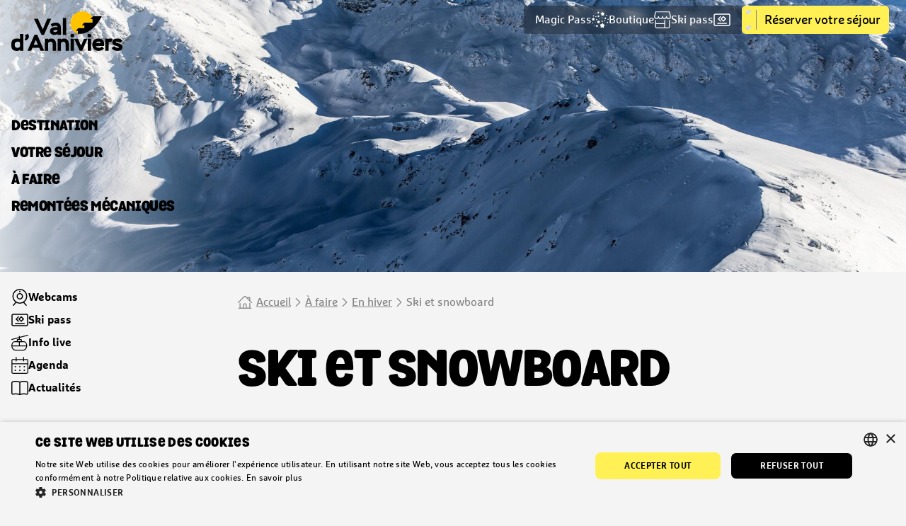

--- FILE ---
content_type: text/html; charset=UTF-8
request_url: https://www.valdanniviers.ch/fr/Z15406/ski-et-snowboard
body_size: 21630
content:
<!DOCTYPE html><html lang="fr"><head><!-- Google Tag Manager --><script>
(function(w,d,s,l,i){w[l]=w[l]||[];w[l].push({'gtm.start':
new Date().getTime(),event:'gtm.js'});var f=d.getElementsByTagName(s)[0],
j=d.createElement(s),dl=l!='dataLayer'?'&l='+l:'';j.async=true;j.src=
'https://www.googletagmanager.com/gtm.js?id=GTM-NVCGBTQV'+dl;f.parentNode.insertBefore(j,f);
})(window,document,'script','dataLayer','GTM-NVCGBTQV');
</script><!-- End Google Tag Manager --><meta charset="UTF-8"><meta http-equiv="X-UA-Compatible" content="IE=edge,chrome=1" /><meta name="viewport" content="width=device-width, user-scalable=no, initial-scale=1.0, maximum-scale=1.0, minimum-scale=1.0"><title>Ski et snowboard | Site officiel du Val d’Anniviers</title><meta property="og:title" content="Ski et snowboard"><meta name="description" content="Pour les amoureux de sports de neige, le Val d&#039;Anniviers est un petit paradis. L&#039;altitude élevée de nos domaines garantit une excellente qualité de neige."><meta property="og:description" content="Pour les amoureux de sports de neige, le Val d&#039;Anniviers est un petit paradis. L&#039;altitude élevée de nos domaines garantit une excellente qualité de neige."><meta property="og:image" content="//static.mycity.travel/manage/uploads/9/76/443906/1/rando-parc-illhorn_1080.jpg"><meta name="customsearch-simple-title" content="Ski et snowboard" /><meta name="customsearch-type" content="page" /><meta name="customsearch-latitude" content="" /><meta name="customsearch-longitude" content="" /><meta name="customsearch-thumbnail" content="//static.mycity.travel/manage/uploads/9/76/443906/1/rando-parc-illhorn_1080.jpg" /><meta name="customsearch-locale" content="fr" /><link rel="icon" type="image/png" href="//static.valdanniviers.ch/favicon.png?1769426588"><link href="https://assets.juicer.io/embed.css" media="all" rel="stylesheet" type="text/css" /><link rel="stylesheet" media="all" type="text/css" href="//static.valdanniviers.ch/css/0893391.css?1769426588"><meta name="generator" content="MyCity Tourism Information System" /><!-- If you need the MyCity Privacy Policy or MyCity contact information, please visit www.mycity.travel --><meta name="Identifier-url" content="www.valdanniviers.ch" /><link rel="canonical" href="https://www.valdanniviers.ch/fr/Z15406/ski-et-snowboard" /><link rel="alternate" hreflang="fr-ch" href="https://www.valdanniviers.ch/fr/Z15406/ski-et-snowboard" /><link rel="alternate" hreflang="en" href="https://www.valdanniviers.ch/en/Z15406/skiing-and-snowboarding" /><link rel="alternate" hreflang="de" href="https://www.valdanniviers.ch/de/Z15406/ski-et-snowboard-de" /></head><body class="theme-anniviers"><script type="text/javascript">
    var CMS = {
        banner: {
            id: '1160',
            title: 'Informations', 
            linkLabel: 'Plus de détails ',
            linkPage: '',
            linkUrl: '/fr/Z15406/ski-et-snowboard'
        },
        parameters: {
            websiteSeason: 0,
        },
        weather: {
            windDirection: {
                'N': 'Nord',
                'S': 'Sud',
                'E': 'Est',
                'W': 'Ouest',
                'default': ""
            }
        },
        infosnow: {
            iconPath: "//static.valdanniviers.ch/icons.svg?1769426588",
            snowResortId: 56,
            allResorts: JSON.parse('\u005B\u007B\u0022id\u0022\u003A56,\u0022name\u0022\u003A\u0022Grimentz\u0020\\\/\u0020Zinal\u0022,\u0022map\u0022\u003A\u0022https\u003A\\\/\\\/infosnow.ch\\\/\u007Eapgmontagne\\\/\u003Fid\u003D169\u0026lang\u003Dfr\u0026tab\u003Dmap\u002Dwi\u0026zoom\u003D0,0,1,500\u0022\u007D,\u007B\u0022id\u0022\u003A176,\u0022name\u0022\u003A\u0022St\u002DLuc\u0020\\\/\u0020Chandolin\u0022,\u0022map\u0022\u003A\u0022https\u003A\\\/\\\/infosnow.ch\\\/\u007Eapgmontagne\\\/\u003Fid\u003D176\u0026tab\u003Dmap\u002Dwi\u0026lang\u003Dfr\u0026fit\u003D1\u0022\u007D,\u007B\u0022id\u0022\u003A169,\u0022name\u0022\u003A\u0022Vercorin\u0022,\u0022map\u0022\u003A\u0022https\u003A\\\/\\\/infosnow.ch\\\/\u007Eapgmontagne\\\/\u003Fid\u003D169\u0026tab\u003Dmap\u002Dwi\u0026zoom\u003D1500,0,1,500\u0022\u007D\u005D'),
            stationSnowId: 508,
            topSnowId: 510,
            bottomSnowId: 509,
            activityType: "Type d'activités:",
            activityState: "État",
            activityIcons: {
                1: '#ski-tow',
                2: '#ski-tow',
                3: '#chair-lift',
                4: '#chair-lift',
                5: '#chair-lift',
                6: '#chair-lift',
                7: '#chair-lift',
                8: '#funicular',
                9: '#cable-car',
                10: '#cable-car',
                11: '#luge',
                12: '#hiker',
                13: '#skier',
                14: '#skier',
                15: '#skier',
                16: '#skier',
                17: '#skier',
                19: '#fun-park',
                21: '#fun-park',
                22: '#figure-skating',
                23: '#fun-park',
                24: '#fun-park',
                26: '#hiker',
                27: '#restaurant',
                33: '#restaurant',
                34: "#transport",
                36: "#outdoors-ice-skating",
                42: "#outdoors-ice-skating",
                45: "#climbing",
                52: "#swimming",
                53: '#sports',
                54: '#sports',
                58: '#magic-carpet',
                60: '#bike',
                62: '#fun-park',
                67: '#sports',
                75: '#fun-park',
                110: "#paragliding",
                113: "#skier",
                116: '#home',
                119: '#panorama',
                120: '#bike',
                129: "#swimming",
                134: "#info",
                135: '#restaurant',
                153: "#snowflake",
                162: '#fun-park',
                166: '#chevron-right',
                181: '#bike',
                200: '#restaurant',
                213: "#transport",
                215: "#climbing",
                216: '#ski-rando',
                218: '#bike',
                232: '#bike',
                233: '#planetarium',
                253: '#bike',
                254: '#bike',
                256: '#hiker',
                267: '#sports',
                290: '#search',
                295: '#bike',
            },
            activityNames: {
                1: "Téléski",
                2: "Téléski",
                3: "Télésiège",
                4: "Télésiège",
                5: "Télésiège",
                6: "Télésiège",
                7: "Télésiège",
                8: "Funiculaire",
                9: "Télécabine",
                10: "Téléphérique",
                13: "Piste bleue",
                14: "Piste rouge",
                15: "Piste noire",
                16: "Piste jaune",
                17: "Piste bleu / rouge",
                18: "Piste rouge / noire",
                                21: "Half-pipe",
                22: "Ski de fond: skating et classic",
                23: "Piste de vitesse",
                24: "Kids park",
                26: "Raquettes à neige",
                27: "Restaurant",
                28: "infolive.crosscountry.skating",
                29: "infolive.crosscountry.classic",
                33: "Bar",
                58: "Tapis",
                60: "Vélo de montagne",
                62: "Toboganning",
                116: "Cabane du CAS",
                119: "Panorama",
                135: "Snack bar",
                                200: "Hôtel-restaurant",
                                295: "Vélo de descente",
            },
            activityStates: {
                1: "Ouvert",
                2: "En préparation",
                3: "Fermé"
            },
            activityStateIcons: {
                1: '#checkmark',
                2: '#hourglass',
                3: '#close'
            },
            activityStateClass: {
                1: 'checkmark',
                2: 'hourglass',
                3: 'close'
            },
            facilityIcons: {
                'lifts': '#cable-car',
                'slopes': '#skier',
                'toboganning': '#luge',
                'hiking': '#hiker',
                'touring': "#ski-rando",
                'funparks': '#fun-park',
                'crossCountry': '#figure-skating',
                'bike': '#bike',
                'restaurants': '#restaurant',
                'divers': '#snowflake',
                'diversSummer': '#weather-sunny',
                'menuArrow': '#chevron-right',
                'checkMark': '#checkmark'
            },
            facilityName: {
                'lifts': "Remontées mécaniques",
                'slopes': "Pistes de ski alpin",
                'toboganning': "Luge",
                'touring': "Ski de randonnée",
                'hiking': "Randonnées",
                'funparks': "Funparks",
                'crossCountry': "Ski de fond",
                'restaurants': "Restaurants", 
                'divers': "Divers",
                'otherWinter': "Divers",
                'otherSummer': "Divers",
                'bike': "Bike"
            }
        }
    };
</script><div><svg width="0" height="0" style="position:absolute"><symbol xmlns="http://www.w3.org/2000/svg" viewBox="0 0 20 20" fill="none" id="accessibility"><path d="M10 .666a7.5 7.5 0 0 1 7.5 7.5c0 6.583-5.777 10.276-7.19 11.083a.627.627 0 0 1-.62 0c-1.414-.806-7.19-4.5-7.19-11.083a7.5 7.5 0 0 1 7.5-7.5Z" stroke="currentColor" stroke-width="1.25" stroke-linecap="round" stroke-linejoin="round"/><path d="m9.063 6.918.312 3.125H12.5l.625 3.125m-4.062-6.25a1.562 1.562 0 1 0 0-3.125 1.562 1.562 0 0 0 0 3.125Z" stroke="currentColor" stroke-width="1.25" stroke-linecap="round" stroke-linejoin="round"/><path d="M11.353 10.043a2.187 2.187 0 1 1-2.102-1.25" stroke="currentColor" stroke-width="1.25" stroke-linecap="round" stroke-linejoin="round"/></symbol><symbol xmlns="http://www.w3.org/2000/svg" fill="none" viewBox="0 0 21 21" id="arrow-right"><g clip-path="url(#aba)" stroke="currentColor" stroke-width="1.313" stroke-linecap="round" stroke-linejoin="round"><path d="M.656 10.5h19.688m-9.188 9.188 9.188-9.188-9.188-9.188"/></g><defs><clipPath id="aba"><path fill="currentColor" d="M0 0h21v21H0z"/></clipPath></defs></symbol><symbol xmlns="http://www.w3.org/2000/svg" fill="none" viewBox="0 0 24 24" id="book"><path d="M11.458 21.269a1.6 1.6 0 0 0 1.085 0 13.66 13.66 0 0 1 8.7-.448 1.606 1.606 0 0 0 2.006-1.559V4.928a1.607 1.607 0 0 0-1.12-1.528 13.878 13.878 0 0 0-9.586.2 1.61 1.61 0 0 1-1.085 0 13.881 13.881 0 0 0-9.587-.2A1.607 1.607 0 0 0 .75 4.928v14.334a1.607 1.607 0 0 0 2.006 1.559 13.663 13.663 0 0 1 8.702.448ZM12 3.682v17.682" stroke="currentColor" stroke-width="1.5" stroke-linecap="round" stroke-linejoin="round"/></symbol><symbol xmlns="http://www.w3.org/2000/svg" fill="none" viewBox="0 0 24 24" id="cable-car"><g clip-path="url(#ada)" stroke="currentColor" stroke-width="1.25" stroke-linecap="round" stroke-linejoin="round"><path d="M15 9.763v-1.5a1.5 1.5 0 0 0-1.5-1.5h-3a1.5 1.5 0 0 0-1.5 1.5v1.5m3-3v-4.5M.75 6.763l22.5-6"/><path d="M6.25 9.763h11.5a4 4 0 0 1 4 4v7.5a2 2 0 0 1-2 2H4.25a2 2 0 0 1-2-2v-7.5a4 4 0 0 1 4-4Zm15.5 7.5H2.25m9.75-7.5v7.5"/></g><defs><clipPath id="ada"><path fill="currentColor" d="M0 0h24v24H0z"/></clipPath></defs></symbol><symbol xmlns="http://www.w3.org/2000/svg" fill="none" viewBox="0 0 24 24" id="calendar"><g clip-path="url(#aea)" stroke="currentColor" stroke-width="1.25"><path d="M21.75 3.75H2.25a1.5 1.5 0 0 0-1.5 1.5v16.5a1.5 1.5 0 0 0 1.5 1.5h19.5a1.5 1.5 0 0 0 1.5-1.5V5.25a1.5 1.5 0 0 0-1.5-1.5Zm-21 6h22.5M6.75 6V.75M17.25 6V.75" stroke-linecap="round" stroke-linejoin="round"/><path d="M5.625 14.25a.375.375 0 0 1 0-.75m0 .75a.375.375 0 0 0 0-.75m0 6a.375.375 0 0 1 0-.75m0 .75a.375.375 0 0 0 0-.75M12 14.25a.375.375 0 0 1 0-.75m0 .75a.375.375 0 0 0 0-.75m0 6a.375.375 0 0 1 0-.75m0 .75a.375.375 0 0 0 0-.75m6.375-4.5a.375.375 0 0 1 0-.75m0 .75a.375.375 0 0 0 0-.75m0 6a.375.375 0 0 1 0-.75m0 .75a.375.375 0 0 0 0-.75"/></g><defs><clipPath id="aea"><path fill="currentColor" d="M0 0h24v24H0z"/></clipPath></defs></symbol><symbol xmlns="http://www.w3.org/2000/svg" fill="none" viewBox="0 0 24 24" id="card"><path d="M.885 5.972v12.055a2 2 0 0 0 2 2h18.23a2 2 0 0 0 2-2V5.972a2 2 0 0 0-2-2H2.885a2 2 0 0 0-2 2Z" stroke="currentColor" stroke-width="1.5" stroke-linecap="round" stroke-linejoin="round"/><path d="M10.043 13.802 6.91 10.668l3.134-3.134m3.939 6.268 3.134-3.134-3.134-3.134-3.134 3.134 3.134 3.134Zm-7.97 3.138h12.263" stroke="currentColor" stroke-width="1.5" stroke-linecap="round" stroke-linejoin="round"/></symbol><symbol xmlns="http://www.w3.org/2000/svg" fill="none" viewBox="0 0 24 24" id="chair-lift"><g clip-path="url(#aga)" stroke="currentColor" stroke-width="1.25" stroke-linecap="round" stroke-linejoin="round"><path d="M12.75 23.25h-.766A5.984 5.984 0 0 1 6 17.266V10.5a6 6 0 0 1 6-6V1.875"/><path d="M9.375 9.375a2.625 2.625 0 1 0 5.25 0 2.625 2.625 0 0 0-5.25 0ZM.75 3 23.25.75m-6 22.5a1.5 1.5 0 0 1-1.5-1.5v-1.5h-3a3 3 0 0 1-3-3V15a1.5 1.5 0 0 1 3 0v2.25h3a3 3 0 0 1 3 3v1.5a1.5 1.5 0 0 1-1.5 1.5Z"/></g><defs><clipPath id="aga"><path fill="currentColor" d="M0 0h24v24H0z"/></clipPath></defs></symbol><symbol xmlns="http://www.w3.org/2000/svg" fill="none" viewBox="0 0 20 20" id="checkmark"><g clip-path="url(#aha)"><path d="M19.375.624 6.798 18.59a1.834 1.834 0 0 1-2.974.05L.625 14.373" stroke="currentColor" stroke-width="1.25" stroke-linecap="round" stroke-linejoin="round"/></g><defs><clipPath id="aha"><path fill="currentColor" d="M0 0h20v20H0z"/></clipPath></defs></symbol><symbol xmlns="http://www.w3.org/2000/svg" fill="none" viewBox="0 0 20 20" id="chevron-left"><path d="m13.023 4-5.902 6a.42.42 0 0 0-.09.457.42.42 0 0 0 .09.136l5.902 6" stroke="currentColor" stroke-width="1.25" stroke-linecap="round" stroke-linejoin="round"/></symbol><symbol xmlns="http://www.w3.org/2000/svg" fill="none" viewBox="0 0 20 20" id="chevron-right"><g mask="url(#a)"><path d="m6.977 4 5.902 6a.419.419 0 0 1 .121.297.424.424 0 0 1-.121.296l-5.902 6" stroke="currentColor" stroke-width="1.25" stroke-linecap="round" stroke-linejoin="round"/></g></symbol><symbol xmlns="http://www.w3.org/2000/svg" viewBox="0 0 274 274" fill="none" id="chevron-right-bold"><path d="m67.168 225.748 87.752-88.749-87.752-88.748a24.82 24.82 0 0 1-3.136-3.882c-6.272-9.607-5.227-22.662 3.136-31.12a24.277 24.277 0 0 1 34.608 0l105.056 106.249A24.898 24.898 0 0 1 214 136.999a24.9 24.9 0 0 1-7.168 17.503L101.776 260.749a24.273 24.273 0 0 1-34.608 0c-9.557-9.664-9.557-25.334 0-35.001Z" fill="currentColor"/></symbol><symbol xmlns="http://www.w3.org/2000/svg" fill="none" viewBox="0 0 24 24" id="clock"><g clip-path="url(#ala)" stroke="currentColor" stroke-width="1.25" stroke-linecap="round" stroke-linejoin="round"><path d="M12 22.5c5.799 0 10.5-4.701 10.5-10.5S17.799 1.5 12 1.5 1.5 6.201 1.5 12 6.201 22.5 12 22.5ZM12 12V8.25M12 12l4.687 4.688"/></g><defs><clipPath id="ala"><path fill="currentColor" d="M0 0h24v24H0z"/></clipPath></defs></symbol><symbol xmlns="http://www.w3.org/2000/svg" fill="none" viewBox="0 0 20 20" id="close"><g clip-path="url(#ama)" stroke="currentColor" stroke-width="1.25" stroke-linecap="round" stroke-linejoin="round"><path d="M.625 19.374 19.375.624m0 18.75L.625.624"/></g><defs><clipPath id="ama"><path fill="currentColor" d="M0 0h20v20H0z"/></clipPath></defs></symbol><symbol xmlns="http://www.w3.org/2000/svg" viewBox="0 0 20 21" fill="none" id="contact"><g clip-path="url(#ana)" stroke="currentColor" stroke-width="1.25" stroke-linecap="round" stroke-linejoin="round"><path d="M19.374 12.166a1.458 1.458 0 1 1-2.917 0v-2.5a1.458 1.458 0 0 1 2.917 0v2.5Zm-18.749 0a1.458 1.458 0 1 0 2.917 0v-2.5a1.458 1.458 0 0 0-2.917 0v2.5Z"/><path d="M16.46 10.808V7.583A6.483 6.483 0 0 0 10 1.125a6.483 6.483 0 0 0-6.458 6.458v3.225"/><path d="M10 13.625a3.75 3.75 0 1 0 0-7.5 3.75 3.75 0 0 0 0 7.5Zm5.308 6.25a5.634 5.634 0 0 0-10.617 0"/></g><defs><clipPath id="ana"><path fill="#fff" d="M0 .5h20v20H0z"/></clipPath></defs></symbol><symbol xmlns="http://www.w3.org/2000/svg" fill="none" viewBox="0 0 24 24" id="distance"><g clip-path="url(#aoa)" stroke="currentColor" stroke-width="1.25"><path d="M23.25 4.5c0 1.7-2.537 5.678-3.437 7.036a.374.374 0 0 1-.625 0C18.287 10.179 15.75 6.2 15.75 4.5a3.75 3.75 0 0 1 7.5 0Zm-18 3.75a4.5 4.5 0 0 1 4.5 4.5c0 1.921-2.688 5.577-3.909 7.138a.75.75 0 0 1-1.182 0C3.438 18.326.75 14.671.75 12.75a4.5 4.5 0 0 1 4.5-4.5Zm1.5 15L19.5 15" stroke-linecap="round" stroke-linejoin="round"/><path d="M5.25 13.125a.375.375 0 0 1 0-.75m0 .75a.375.375 0 0 0 0-.75m14.25-7.5a.375.375 0 0 1 0-.75m0 .75a.375.375 0 0 0 0-.75"/></g><defs><clipPath id="aoa"><path fill="currentColor" d="M0 0h24v24H0z"/></clipPath></defs></symbol><symbol xmlns="http://www.w3.org/2000/svg" viewBox="0 0 20 20" fill="none" id="document"><path d="M15.625 13.124V6.25a5.625 5.625 0 1 0-11.25 0v9.375a3.75 3.75 0 1 0 7.5 0V6.25a1.875 1.875 0 1 0-3.75 0v8.125" stroke="currentColor" stroke-width="1.25" stroke-linecap="round" stroke-linejoin="round"/></symbol><symbol xmlns="http://www.w3.org/2000/svg" viewBox="0 0 20 20" fill="none" id="document2"><g clip-path="url(#apa)"><path d="M6.876 15.625h6.874a5.625 5.625 0 1 0 0-11.25H4.375a3.75 3.75 0 0 0 0 7.5h9.375a1.875 1.875 0 1 0 0-3.75H5.625" stroke="currentColor" stroke-width="1.25" stroke-linecap="round" stroke-linejoin="round"/></g><defs><clipPath id="apa"><path fill="#fff" d="M20 0v20H0V0z"/></clipPath></defs></symbol><symbol xmlns="http://www.w3.org/2000/svg" fill="none" viewBox="0 0 39 37" id="double-chevron"><g clip-path="url(#ara)" fill="currentColor"><path d="m27.544 28.31-2.34-2.34c-.334-.334-.334-.902 0-1.27l5.582-5.581c.334-.335.334-.903 0-1.27l-5.582-5.582c-.334-.335-.334-.903 0-1.27l2.34-2.34c.334-.334.902-.334 1.27 0l9.191 9.191a.93.93 0 0 1 0 1.27l-9.191 9.192a.87.87 0 0 1-1.27 0ZM4.78 36.5.468 32.22a1.634 1.634 0 0 1 0-2.306l10.262-10.26a1.634 1.634 0 0 0 0-2.307L.47 7.087c-.636-.636-.636-1.672 0-2.34L4.78.468a1.634 1.634 0 0 1 2.306 0l16.846 16.88a1.634 1.634 0 0 1 0 2.306L7.086 36.499a1.634 1.634 0 0 1-2.306 0Z"/></g><defs><clipPath id="ara"><path fill="currentColor" d="M0 0h38.27v37H0z"/></clipPath></defs></symbol><symbol xmlns="http://www.w3.org/2000/svg" viewBox="0 0 20 20" fill="none" id="download"><path d="M10 3.125v10m-3.75-3.75 3.75 3.75 3.75-3.75m5.625 3.75v1.25a2.5 2.5 0 0 1-2.5 2.5H3.125a2.5 2.5 0 0 1-2.5-2.5v-1.25" stroke="currentColor" stroke-width="1.25" stroke-linecap="round" stroke-linejoin="round"/></symbol><symbol xmlns="http://www.w3.org/2000/svg" viewBox="-0.75 -0.75 24 24" id="email"><path d="M2.587 14.652a1.56 1.56 0 0 1-.827-2.883L19.088.937a1.56 1.56 0 0 1 2.358 1.613l-3.375 17.975a1.56 1.56 0 0 1-2.78.648l-4.885-6.52Z" fill="none" stroke="currentColor" stroke-linecap="round" stroke-linejoin="round" stroke-width="1.5"/><path d="M10.406 14.652H8.062V19.5a1.56 1.56 0 0 0 2.438 1.288l2.98-2.03Zm-.001 0L20.793.974" fill="none" stroke="currentColor" stroke-linecap="round" stroke-linejoin="round" stroke-width="1.5"/></symbol><symbol xmlns="http://www.w3.org/2000/svg" fill="none" viewBox="0 0 24 24" id="figure-skating"><path d="M12.421 23.25h6.36c1.466 0 1.466-.978 1.466-.978M4.106 13.467 2.878 17.7c-.409 1.409.53 1.682.53 1.682m10.48-13.74a2.446 2.446 0 1 0 0-4.892 2.446 2.446 0 0 0 0 4.892Z" stroke="currentColor" stroke-width="1.25" stroke-linecap="round" stroke-linejoin="round"/><path d="M21.225 4.246a1.467 1.467 0 0 0-2.934 0 3.1 3.1 0 0 1-3.424 3.423H8.508a1.468 1.468 0 0 0 0 2.935h4.4v1.468L6.873 15.09a1.468 1.468 0 0 0 1.313 2.625l5.861-2.931c1.261 1.832-.17 3.909-.354 4.161a1.467 1.467 0 0 0 1.174 2.348h2.445a1.467 1.467 0 0 0 0-2.934h-.105a5.859 5.859 0 0 0-1.362-5.985v-1.833a5.987 5.987 0 0 0 5.38-6.295Z" stroke="currentColor" stroke-width="1.25" stroke-linecap="round" stroke-linejoin="round"/></symbol><symbol xmlns="http://www.w3.org/2000/svg" fill="none" viewBox="0 0 19 19" id="filter"><path d="M9.5 7.719c4.263 0 7.719-1.595 7.719-3.563C17.219 2.19 13.763.594 9.5.594S1.781 2.189 1.781 4.156c0 1.968 3.456 3.563 7.719 3.563Z" stroke="currentColor" stroke-width="1.188" stroke-linecap="round" stroke-linejoin="round"/><path d="M1.781 4.156a7.716 7.716 0 0 0 5.938 7.505v4.964a1.781 1.781 0 1 0 3.562 0v-4.964a7.717 7.717 0 0 0 5.938-7.505" stroke="currentColor" stroke-width="1.188" stroke-linecap="round" stroke-linejoin="round"/></symbol><symbol xmlns="http://www.w3.org/2000/svg" fill="none" viewBox="0 0 24 24" id="fun-park"><path d="M12.441 3.375a2.625 2.625 0 1 0 5.25 0 2.625 2.625 0 0 0-5.25 0Zm5.117 16.132-1.43-3.337A4.5 4.5 0 0 0 14 13.917l-2.252-1.126 1.07-2.491 6.082 3.042a1.5 1.5 0 0 0 1.341-2.684l-7.5-3.75a1.5 1.5 0 0 0-.671-.158H9.008a1.491 1.491 0 0 1-1.171-.564l-2.1-2.623A1.5 1.5 0 1 0 3.4 5.438l2.1 2.623A4.475 4.475 0 0 0 9.008 9.75h.784l-1.354 3.16c-.08.186-.122.387-.122.59v1.758c0 .397-.159.778-.439 1.06l-1 1" stroke="currentColor" stroke-width="1.25" stroke-linecap="round" stroke-linejoin="round"/><path d="M10 18.439a4.454 4.454 0 0 0 1.254-2.539l1.41.7c.317.159.568.424.708.75l.767 1.791m7.209 2.959a1.501 1.501 0 0 1-1.782 1.151l-16.13-3.469A1.5 1.5 0 0 1 2.283 18" stroke="currentColor" stroke-width="1.25" stroke-linecap="round" stroke-linejoin="round"/></symbol><symbol xmlns="http://www.w3.org/2000/svg" fill="none" viewBox="0 0 24 24" id="gondola"><g clip-path="url(#axa)" stroke="currentColor" stroke-width="1.25" stroke-linecap="round" stroke-linejoin="round"><path d="M17.25 10.513h-12c-3 0-4.5 3-4.5 6s2.25 6 4.5 6h12c2.25 0 4.5-3 4.5-6s-1.5-6-4.5-6Z"/><path d="M9.25 7.513h4a1 1 0 0 1 1 1v2h-6v-2a1 1 0 0 1 1-1Zm2 0v-4.5m-10.5 4.5 22.5-6m-12 15v-6m-10.5 6h21"/></g><defs><clipPath id="axa"><path fill="currentColor" d="M0 0h24v24H0z"/></clipPath></defs></symbol><symbol xmlns="http://www.w3.org/2000/svg" fill="none" viewBox="0 0 24 24" id="hiker"><path d="M11.1 6.18a2.63 2.63 0 1 0 0-5.26 2.63 2.63 0 0 0 0 5.26Zm7.05 5.62a2.23 2.23 0 0 1-1.76-.8 7.68 7.68 0 0 0-6-2.91 6 6 0 0 0-6 6 1.5 1.5 0 0 0 3 0 3 3 0 0 1 2.25-2.9 16.4 16.4 0 0 1-2.75 9.57 1.503 1.503 0 1 0 2.5 1.67 19.748 19.748 0 0 0 2.21-4.63 8 8 0 0 1 3.33 4.2 1.505 1.505 0 1 0 2.84-1 11 11 0 0 0-5.42-6.31c.165-1.042.249-2.095.25-3.15a4.81 4.81 0 0 1 1.45 1.21 5.201 5.201 0 0 0 4.1 2 1.5 1.5 0 1 0 0-3v.05Z" stroke="currentColor" stroke-width="1.25" stroke-linecap="round" stroke-linejoin="round"/></symbol><symbol xmlns="http://www.w3.org/2000/svg" fill="none" viewBox="0 0 20 20" id="home"><g clip-path="url(#aza)" stroke="currentColor" stroke-width="1.25" stroke-linecap="round" stroke-linejoin="round"><path d="M3.125 11.617v6.875h5v-5a1.25 1.25 0 0 1 1.25-1.25h1.25a1.25 1.25 0 0 1 1.25 1.25v5h5v-6.875M.625 10.365l8.49-8.49a1.25 1.25 0 0 1 1.77 0l8.49 8.49"/><path d="M13.75 4.742v-1.25h3.125v4.375M1.25 18.492h17.5"/></g><defs><clipPath id="aza"><path fill="currentColor" d="M0 0h20v20H0z"/></clipPath></defs></symbol><symbol xmlns="http://www.w3.org/2000/svg" fill="none" viewBox="0 0 24 24" id="hourglass"><path d="M6 .75a1.5 1.5 0 0 0-1.5 1.5v2.367a7.5 7.5 0 0 0 15 0V2.25A1.5 1.5 0 0 0 18 .75H6Z" stroke="currentColor" stroke-width="1.5" stroke-linecap="round" stroke-linejoin="round"/><path d="M6 23.25a1.5 1.5 0 0 1-1.5-1.5v-2.367a7.5 7.5 0 0 1 15 0v2.367a1.5 1.5 0 0 1-1.5 1.5H6Zm-.523-15h13.046" stroke="currentColor" stroke-width="1.5" stroke-linecap="round" stroke-linejoin="round"/><path d="M18.548 23.147C17.264 20.451 14.813 18 12 18s-5.264 2.451-6.548 5.147" stroke="currentColor" stroke-width="1.5" stroke-linecap="round" stroke-linejoin="round"/></symbol><symbol xmlns="http://www.w3.org/2000/svg" fill="none" viewBox="0 0 24 24" id="indoors-ice-skating"><g clip-path="url(#bba)"><path d="M15.146 5.893c0 .597.27 1.169.753 1.59a2.769 2.769 0 0 0 1.818.66 2.77 2.77 0 0 0 1.818-.66c.482-.421.753-.993.753-1.59 0-.597-.27-1.17-.753-1.591a2.769 2.769 0 0 0-1.818-.66c-.682 0-1.336.238-1.818.66-.483.422-.753.994-.753 1.59Zm5.142 15.75c0 .34-.154.668-.43.909-.275.241-.65.377-1.039.377h-7.347M8.74 21.654c-.122.13-.272.24-.442.32a1.671 1.671 0 0 1-1.12.1 1.55 1.55 0 0 1-.506-.236L.979 17.775m6.629 1.239-2.282-1.629m7.615 2.972h2.94" stroke="currentColor" stroke-width="1.232" stroke-linecap="round" stroke-linejoin="round"/><path d="m5.5 21 5.045-4.755.772.338c.49.213.901.54 1.188.947.287.407.438.876.436 1.354v4.045" stroke="currentColor" stroke-width="1.232" stroke-linecap="round" stroke-linejoin="round"/><path d="M15.88 22.929v-4.044a4.648 4.648 0 0 0-.87-2.706c-.573-.813-1.396-1.47-2.373-1.895l2.858-2.693c.195-.183.324-.412.372-.66a1.14 1.14 0 0 0-.102-.73 1.347 1.347 0 0 0-.542-.56 1.62 1.62 0 0 0-.805-.21H7.07c-.193 0-.384.033-.563.097-.178.065-.34.16-.476.279a1.29 1.29 0 0 0-.319.417 1.148 1.148 0 0 0 0 .984c.074.156.182.298.319.417.136.12.298.214.476.279.179.065.37.098.563.098h3.978l-7.831 7.37" stroke="currentColor" stroke-width="1.232" stroke-linecap="round" stroke-linejoin="round"/><rect x="2.939" width="18.122" height="1.286" rx=".643" fill="#000"/></g><defs><clipPath id="bba"><path fill="currentColor" d="M0 0h24v24H0z"/></clipPath></defs></symbol><symbol xmlns="http://www.w3.org/2000/svg" fill="none" viewBox="0 0 24 24" id="info"><g clip-path="url(#bca)" stroke="currentColor"><path d="M14.25 16.5h-.75A1.5 1.5 0 0 1 12 15v-3.75a.75.75 0 0 0-.75-.75h-.75" stroke-width="1.25" stroke-linecap="round" stroke-linejoin="round"/><path d="M11.625 7.5a.375.375 0 0 1 0-.75m0 .75a.375.375 0 0 0 0-.75" stroke-width="1.5"/><path d="M12 23.25c6.213 0 11.25-5.037 11.25-11.25S18.213.75 12 .75.75 5.787.75 12 5.787 23.25 12 23.25Z" stroke-width="1.25" stroke-linecap="round" stroke-linejoin="round"/></g><defs><clipPath id="bca"><path fill="currentColor" d="M0 0h24v24H0z"/></clipPath></defs></symbol><symbol xmlns="http://www.w3.org/2000/svg" fill="none" viewBox="0 0 24 24" id="loading"><path d="M10.5 21.75A9.75 9.75 0 1 1 20.25 12v.75" stroke="currentColor" stroke-width="1.25" stroke-linecap="round" stroke-linejoin="round"/><path d="m23.25 9.747-3 3-3-3" stroke="currentColor" stroke-width="1.25" stroke-linecap="round" stroke-linejoin="round"/></symbol><symbol xmlns="http://www.w3.org/2000/svg" fill="none" viewBox="0 0 24 24" id="luge"><path d="M5.62 6.999a2.499 2.499 0 1 1 0-4.998 2.499 2.499 0 0 1 0 4.998Z" stroke="currentColor" stroke-width="1.25" stroke-linecap="round" stroke-linejoin="round"/><path d="m12.62 8.158 5.958 2.75A1 1 0 0 0 19.6 10.8l1.52-1.142"/><path d="m12.62 8.158 5.958 2.75A1 1 0 0 0 19.6 10.8l1.52-1.142M17.25 16l-1 3H.75m15.5 0c-.5 1.5-1.5 3-3 3m-12 0h6a2.19 2.19 0 0 0 1.5-.5m-6-2.5-1 3m4.5-3 1 3m16-2h-3" stroke="currentColor" stroke-width="1.25" stroke-linecap="round" stroke-linejoin="round"/><path d="M3.818 16.612c.19 0 .379-.022.564-.065l4.374-1.009 4.169.926a1.5 1.5 0 0 0 .65-2.928l-4.5-1a1.509 1.509 0 0 0-.662 0l-3.81.88.654-1.8a8.152 8.152 0 0 0 7.214-3.249 1.5 1.5 0 1 0-2.442-1.744C8.152 9.251 4.713 8.558 4.567 8.529a1.509 1.509 0 0 0-1.726.953l-1.371 3.77a2.5 2.5 0 0 0 2.348 3.355v.005Z" stroke="currentColor" stroke-width="1.25" stroke-linecap="round" stroke-linejoin="round"/></symbol><symbol xmlns="http://www.w3.org/2000/svg" fill="none" viewBox="0 0 24 24" id="magic-carpet"><rect x="2.987" y="17.494" width="20.48" height="1.28" rx=".64" fill="#000"/><g clip-path="url(#bfa)" stroke="currentColor" stroke-width="1.067" stroke-linecap="round" stroke-linejoin="round"><path d="M10.97 4.703a2.241 2.241 0 1 0 4.4-.853 2.241 2.241 0 0 0-4.4.853Zm6.904 12.685-1.74-2.564a3.84 3.84 0 0 0-2.148-1.542l-2.069-.578.492-2.26L18 12.004a1.28 1.28 0 0 0 .688-2.466l-6.892-1.925a1.28 1.28 0 0 0-.588-.024l-2.565.497a1.272 1.272 0 0 1-1.073-.283L5.384 5.947a1.28 1.28 0 1 0-1.653 1.95l2.184 1.857a3.818 3.818 0 0 0 3.213.846l.657-.127-.622 2.867c-.037.17-.04.344-.006.514l.285 1.473c.064.333-.007.678-.196.96l-.675 1"/><path d="M11.369 17.719a3.8 3.8 0 0 0 .639-2.33l1.294.357c.292.082.545.264.715.514l.933 1.376"/></g><defs><clipPath id="bfa"><path fill="currentColor" transform="rotate(-10.958 20.294 1.947)" d="M0 0h20.48v20.48H0z"/></clipPath></defs></symbol><symbol xmlns="http://www.w3.org/2000/svg" fill="none" viewBox="0 0 24 24" id="magic-pass"><g fill="currentColor" clip-path="url(#bga)"><path d="M17.9 3.036c-.554.523-.764 1.523-.467 2.224.297.7-.006.975-.674.61-.668-.366-1.684-.256-2.259.243-.574.5-.929.296-.788-.452.141-.748-.277-1.68-.93-2.073-.652-.392-.568-.792.187-.89.754-.097 1.513-.783 1.684-1.524.171-.742.577-.786.903-.098.326.688 1.213 1.197 1.971 1.13.758-.066.926.308.372.83Zm-2.06 14.118c.214.89 1.133 1.707 2.042 1.816.91.11 1.014.59.233 1.068-.78.479-1.274 1.605-1.096 2.503.177.899-.248 1.147-.944.553-.696-.595-1.92-.716-2.72-.27-.8.446-1.167.12-.816-.727.35-.846.087-2.047-.585-2.67-.671-.622-.474-1.072.439-1 .913.071 1.974-.55 2.359-1.381.384-.832.873-.783 1.087.107h.001ZM2.288 9.28c.264.493.934.834 1.489.758.555-.076.691.192.303.596-.387.403-.505 1.146-.262 1.65.244.504.032.716-.472.473-.504-.245-1.247-.127-1.65.26-.405.389-.673.252-.596-.303.076-.554-.265-1.224-.759-1.489-.493-.264-.446-.561.105-.66.551-.099 1.083-.63 1.181-1.182.1-.55.396-.597.66-.104h.001Zm8.114 3.926c.052.575.55 1.17 1.107 1.32.558.152.58.461.049.689-.531.227-.943.885-.914 1.462.028.577-.26.693-.64.258-.38-.435-1.133-.622-1.672-.417-.54.206-.74-.032-.444-.528.297-.496.243-1.27-.12-1.72-.362-.45-.197-.713.366-.585.563.129 1.282-.162 1.598-.645.316-.483.618-.408.67.167ZM7.31 19.267c.205.372.718.625 1.139.561.42-.063.527.14.236.45-.29.31-.372.877-.181 1.257.19.38.03.544-.355.364-.385-.18-.948-.083-1.251.216-.303.299-.509.198-.456-.225.052-.422-.215-.928-.592-1.123-.378-.196-.345-.423.073-.503.417-.08.816-.49.885-.91.07-.42.295-.459.501-.086ZM19.729 8.674c.023.366.329.751.68.857.35.106.358.302.018.437-.341.135-.613.545-.606.911.008.366-.176.435-.41.152-.233-.282-.708-.414-1.053-.293-.346.12-.469-.034-.272-.343.196-.31.176-.801-.046-1.093-.222-.292-.113-.456.242-.364.355.09.816-.081 1.025-.382.209-.301.399-.248.421.118Zm2.971 6.12a.834.834 0 0 0 .573.675c.287.076.299.235.027.353a.833.833 0 0 0-.465.753c.017.297-.13.357-.327.135a.834.834 0 0 0-.86-.21c-.276.108-.38-.014-.229-.269a.834.834 0 0 0-.066-.882c-.188-.23-.104-.365.185-.301a.834.834 0 0 0 .819-.336c.16-.25.315-.212.344.083Zm-3.756-1.846a.675.675 0 0 0 .092.71c.16.178.099.291-.138.252a.674.674 0 0 0-.646.306c-.12.209-.246.185-.282-.052a.675.675 0 0 0-.492-.52c-.235-.05-.251-.178-.036-.285a.674.674 0 0 0 .343-.628c-.027-.239.09-.294.258-.123.168.17.485.23.704.132.219-.098.307-.005.197.208Zm-7.12-3.01a.391.391 0 0 0 .053.411c.093.103.058.169-.08.146a.391.391 0 0 0-.375.177c-.069.12-.142.107-.163-.03a.391.391 0 0 0-.284-.302c-.136-.028-.146-.103-.022-.165a.392.392 0 0 0 .199-.364c-.015-.138.053-.17.15-.07a.39.39 0 0 0 .408.076c.127-.058.178-.003.114.12ZM3.138 6.06a.675.675 0 0 0 .092.71c.16.177.1.29-.138.25a.674.674 0 0 0-.646.308c-.12.208-.246.184-.282-.053a.675.675 0 0 0-.492-.52c-.234-.05-.251-.177-.036-.284a.674.674 0 0 0 .343-.629c-.026-.238.09-.293.258-.123.168.171.485.23.704.132.219-.098.307-.004.197.209Zm18.592-.424a.675.675 0 0 0-.274.661c.052.234-.058.302-.244.15a.675.675 0 0 0-.713-.055c-.207.121-.305.037-.218-.186a.675.675 0 0 0-.168-.696c-.179-.16-.13-.278.11-.265a.675.675 0 0 0 .61-.374c.096-.22.224-.21.286.022.06.232.306.441.544.464.239.024.27.15.068.279h-.001Zm2.164 5.457a.675.675 0 0 0-.159.698c.09.223-.007.307-.215.189a.675.675 0 0 0-.713.064c-.184.154-.294.088-.246-.147a.675.675 0 0 0-.281-.658c-.204-.127-.175-.253.063-.28a.675.675 0 0 0 .539-.47c.058-.233.186-.245.285-.026a.674.674 0 0 0 .615.367c.24-.017.29.101.113.263ZM2.125 15.871a.674.674 0 0 0 .092.71c.161.178.1.29-.137.252a.674.674 0 0 0-.647.306c-.12.209-.246.185-.282-.052a.675.675 0 0 0-.491-.521c-.235-.049-.252-.177-.037-.284a.674.674 0 0 0 .343-.628c-.026-.239.09-.294.259-.123.168.17.484.23.703.132.219-.099.307-.005.197.208Zm2.047 3.947a.546.546 0 0 0-.195.545c.05.188-.035.246-.191.131a.546.546 0 0 0-.58-.017c-.162.106-.244.043-.183-.141a.546.546 0 0 0-.162-.556c-.151-.122-.116-.22.078-.218a.546.546 0 0 0 .478-.327c.07-.18.173-.178.232.007a.546.546 0 0 0 .458.354c.194.01.223.11.065.223Zm11.521-5.88a.845.845 0 0 0-.302.845c.079.29-.055.38-.296.202a.845.845 0 0 0-.897-.027c-.252.165-.38.066-.284-.219a.846.846 0 0 0-.252-.861c-.234-.189-.18-.34.12-.338a.846.846 0 0 0 .742-.506c.107-.28.268-.276.358.01.09.287.41.534.71.55.3.014.346.169.1.343h.001Zm-.235-4.797a.546.546 0 0 0-.196.545c.051.188-.035.246-.19.13a.546.546 0 0 0-.58-.016c-.162.106-.245.042-.183-.142a.545.545 0 0 0-.163-.555c-.15-.122-.115-.22.078-.218a.547.547 0 0 0 .479-.327c.069-.181.173-.178.231.007a.546.546 0 0 0 .459.354c.193.01.223.11.065.222ZM5.33 3.23a.348.348 0 0 0-.275.247c-.028.12-.093.127-.146.015a.348.348 0 0 0-.32-.184c-.123.01-.15-.05-.06-.134a.347.347 0 0 0 .077-.361c-.048-.114.001-.158.11-.099.107.06.273.042.366-.039.093-.08.151-.047.128.074a.347.347 0 0 0 .15.336c.106.064.092.129-.03.145Zm13.815 13.576a.337.337 0 0 0-.193.301c.005.12-.055.143-.133.052a.338.338 0 0 0-.346-.09c-.113.04-.153-.009-.09-.111a.339.339 0 0 0-.021-.358c-.074-.094-.04-.148.077-.12a.338.338 0 0 0 .333-.13c.067-.1.13-.083.14.036.009.12.11.244.226.277.116.033.12.097.008.143ZM6.639 7.814a.665.665 0 0 0-.524.473c-.054.23-.18.243-.28.03a.665.665 0 0 0-.612-.353c-.235.02-.287-.095-.115-.257a.665.665 0 0 0 .146-.69c-.092-.219.002-.304.21-.19.207.114.523.08.702-.074.178-.155.288-.092.244.14a.664.664 0 0 0 .288.645c.202.122.176.246-.059.276ZM9.59 22.848a.351.351 0 0 1-.266.24c-.116.017-.131.079-.032.137.1.058.16.2.136.315-.025.116.03.146.12.067a.336.336 0 0 1 .35-.045c.101.054.15.011.106-.095a.337.337 0 0 1 .08-.343c.088-.082.064-.139-.054-.127a.314.314 0 0 1-.3-.167c-.047-.104-.11-.096-.14.018Zm-4.271-7.076a.373.373 0 0 0-.295.265c-.03.13-.1.137-.157.017a.373.373 0 0 0-.343-.198c-.133.012-.162-.054-.065-.144a.374.374 0 0 0 .082-.388c-.052-.122.001-.17.118-.106a.374.374 0 0 0 .394-.042c.1-.087.162-.051.137.08a.374.374 0 0 0 .162.36c.113.07.099.14-.033.156ZM8.348 2.545c.13-.329.022-.791-.24-1.027-.264-.237-.19-.412.163-.39.353.023.759-.223.902-.547.143-.323.333-.307.42.036.088.342.448.653.8.69.351.036.394.22.096.41-.298.19-.482.627-.409.973.074.346-.089.444-.36.219-.273-.225-.746-.265-1.052-.088-.306.177-.45.053-.32-.276ZM20.833 19.98a.339.339 0 0 0-.266.24c-.027.117-.09.124-.142.016a.336.336 0 0 0-.31-.179c-.12.01-.145-.048-.058-.13a.337.337 0 0 0 .074-.351c-.047-.11.002-.154.106-.096a.338.338 0 0 0 .356-.037c.09-.079.146-.047.124.071a.337.337 0 0 0 .146.327c.103.062.09.125-.03.14ZM7.447 12.396a.671.671 0 0 0-.705.102c-.174.162-.288.103-.252-.133a.672.672 0 0 0-.314-.64c-.209-.115-.187-.241.049-.28a.671.671 0 0 0 .51-.496c.045-.234.172-.252.282-.04.11.212.393.361.63.332.236-.029.293.086.125.256a.67.67 0 0 0-.121.701c.1.216.008.306-.204.198Zm3.222-5.156c-.353.083-.677.446-.72.806-.044.36-.234.4-.423.091-.188-.309-.634-.505-.99-.435-.355.07-.453-.099-.217-.374.235-.275.284-.759.108-1.076-.176-.317-.046-.462.288-.323.335.14.81.037 1.057-.229.246-.265.425-.187.396.175-.03.36.216.781.544.934.329.153.309.346-.043.43Z"/></g><defs><clipPath id="bga"><path fill="currentColor" d="M0 .35h24v23.3H0z"/></clipPath></defs></symbol><symbol xmlns="http://www.w3.org/2000/svg" fill="none" viewBox="0 0 24 24" id="map"><g clip-path="url(#bha)" stroke="currentColor" stroke-width="1.25"><path d="M23.25 9V4.65a1.5 1.5 0 0 0-.943-1.393l-6-2.4a1.5 1.5 0 0 0-1.114 0L8.807 3.412a1.5 1.5 0 0 1-1.114 0L1.779 1.046a.75.75 0 0 0-1.029.7v14.373a1.5 1.5 0 0 0 .943 1.393l6 2.4a1.5 1.5 0 0 0 1.114 0l2.881-1.153M8.25 3.519v16.5M15.75.75v7.5" stroke-linecap="round" stroke-linejoin="round"/><path d="M18.75 11.324a4.5 4.5 0 0 1 4.5 4.5c0 1.921-2.688 5.576-3.909 7.138a.749.749 0 0 1-1.182 0c-1.221-1.561-3.909-5.217-3.909-7.138a4.5 4.5 0 0 1 4.5-4.5Z" stroke-linecap="round" stroke-linejoin="round"/><path d="M18.75 16.2a.375.375 0 0 1 0-.75m0 .75a.375.375 0 0 0 0-.75"/></g><defs><clipPath id="bha"><path fill="currentColor" d="M0 0h24v24H0z"/></clipPath></defs></symbol><symbol xmlns="http://www.w3.org/2000/svg" viewBox="0 0 20 20" fill="none" id="network"><g clip-path="url(#bia)" stroke="currentColor" stroke-width="1.25" stroke-linecap="round" stroke-linejoin="round"><path d="M2.5 4.375a1.875 1.875 0 1 0 0-3.75 1.875 1.875 0 0 0 0 3.75ZM4.02 3.6l1.606 1.166M2.5 19.375a1.875 1.875 0 1 0 0-3.75 1.875 1.875 0 0 0 0 3.75ZM4.02 16.4l1.606-1.167M17.5 4.375a1.875 1.875 0 1 0 0-3.75 1.875 1.875 0 0 0 0 3.75ZM15.982 3.6l-1.607 1.166M17.5 19.375a1.875 1.875 0 1 0 0-3.75 1.875 1.875 0 0 0 0 3.75ZM15.982 16.4l-1.607-1.167M10 8.75a2.188 2.188 0 1 0 0-4.375 2.188 2.188 0 0 0 0 4.375Zm-3.75 4.375a3.75 3.75 0 0 1 7.5 0h-7.5Z"/></g><defs><clipPath id="bia"><path fill="#fff" d="M0 0h20v20H0z"/></clipPath></defs></symbol><symbol xmlns="http://www.w3.org/2000/svg" fill="none" viewBox="0 0 24 24" id="offer"><g clip-path="url(#bja)" stroke="currentColor" stroke-width="1.5"><path d="M9 19.3a1.5 1.5 0 0 1-2.121 0L1.5 13.92a1.5 1.5 0 0 1 0-2.121L12 1.3a1.499 1.499 0 0 1 1.061-.44h5.378a1.5 1.5 0 0 1 1.5 1.5v5.378A1.5 1.5 0 0 1 19.5 8.8" stroke-linecap="round" stroke-linejoin="round"/><path d="M16.189 4.985a.375.375 0 0 1 0-.75m0 .75a.375.375 0 0 0 0-.75"/><path d="M16.939 23.138 11.826 17.8a3.026 3.026 0 1 1 4.278-4.278l.835.835.836-.835a3.025 3.025 0 1 1 4.278 4.278l-5.114 5.338Z" stroke-linecap="round" stroke-linejoin="round"/></g><defs><clipPath id="bja"><path fill="currentColor" d="M0 0h24v24H0z"/></clipPath></defs></symbol><symbol xmlns="http://www.w3.org/2000/svg" fill="none" viewBox="0 0 24 24" id="outdoors-ice-skating"><path d="M1.75 18h5.424a4.499 4.499 0 0 0 3.326-1.473l1.624-1.786.715.357a3 3 0 0 1 1.661 2.684v5.468" stroke="currentColor" stroke-width="1.25" stroke-linecap="round" stroke-linejoin="round"/><path d="M17.5 23.25v-5.468a5.966 5.966 0 0 0-3.278-5.345l2.888-3.178A1.5 1.5 0 0 0 16 6.75H7a1.5 1.5 0 0 0 0 3h5.609l-4.326 4.759a1.5 1.5 0 0 1-1.11.491H1.75M17.875 3.375a2.625 2.625 0 1 0 5.25 0 2.625 2.625 0 0 0-5.25 0Z" stroke="currentColor" stroke-width="1.25" stroke-linecap="round" stroke-linejoin="round"/><path d="M20.5 21.75a1.5 1.5 0 0 1-1.5 1.5h-7.5M3.25 21a1.5 1.5 0 0 1-1.5-1.5V12m3 3v3m9.75 2.25h3" stroke="currentColor" stroke-width="1.25" stroke-linecap="round" stroke-linejoin="round"/></symbol><symbol xmlns="http://www.w3.org/2000/svg" viewBox="-0.75 -0.75 24 24" id="phone"><path d="m14.1 20.99.011.007a5.187 5.187 0 0 0 6.454-.708l.726-.725a1.73 1.73 0 0 0 0-2.446l-3.058-3.055a1.73 1.73 0 0 0-2.445 0h0a1.728 1.728 0 0 1-2.445 0L8.45 9.17a1.73 1.73 0 0 1 0-2.446h0a1.728 1.728 0 0 0 0-2.445l-3.057-3.06a1.73 1.73 0 0 0-2.446 0l-.725.725a5.19 5.19 0 0 0-.709 6.454l.008.011A46.814 46.814 0 0 0 14.1 20.991Z" fill="none" stroke="currentColor" stroke-linecap="round" stroke-linejoin="round" stroke-width="1.5"/></symbol><symbol xmlns="http://www.w3.org/2000/svg" fill="none" viewBox="0 0 24 24" id="pin"><path d="M12 12a3.75 3.75 0 1 0 0-7.5 3.75 3.75 0 0 0 0 7.5Z" stroke="currentColor" stroke-width="1.25" stroke-linecap="round" stroke-linejoin="round"/><path d="M12 .75a7.5 7.5 0 0 1 7.5 7.5c0 3.407-5.074 11.95-6.875 14.665a.751.751 0 0 1-1.25 0C9.574 20.2 4.5 11.657 4.5 8.25A7.5 7.5 0 0 1 12 .75Z" stroke="currentColor" stroke-width="1.25" stroke-linecap="round" stroke-linejoin="round"/></symbol><symbol xmlns="http://www.w3.org/2000/svg" fill="none" viewBox="0 0 24 24" id="play"><path fill-rule="evenodd" clip-rule="evenodd" d="M5 18.935c0 1.54 1.667 2.502 3 1.731l12.003-6.934c1.332-.77 1.332-2.694 0-3.464L8 3.334c-1.333-.77-3 .191-3 1.731v13.87ZM19.002 12 7 18.935V5.065L19.002 12Z" fill="currentColor"/></symbol><symbol xmlns="http://www.w3.org/2000/svg" fill="none" viewBox="0 0 24 24" id="price"><g clip-path="url(#boa)" stroke="currentColor" stroke-width="1.25" stroke-linecap="round" stroke-linejoin="round"><path d="M6.75 6.75c3.314 0 6-1.343 6-3s-2.686-3-6-3-6 1.343-6 3 2.686 3 6 3Zm6 1v-4"/><path d="M.75 3.75v15c0 1.66 2.69 3 6 3 .566.002 1.13-.038 1.69-.12"/><path d="M.75 15c0 1.66 2.69 3 6 3a11.997 11.997 0 0 0 1.73-.13M.75 11.25c0 1.66 2.69 3 6 3 .566.002 1.13-.038 1.69-.12M.75 7.5c0 1.66 2.69 3 6 3a11.997 11.997 0 0 0 1.73-.13M17.25 16c3.314 0 6-1.342 6-3 0-1.656-2.686-3-6-3s-6 1.344-6 3c0 1.658 2.686 3 6 3Z"/><path d="M11.25 13v7.25c0 1.66 2.69 3 6 3s6-1.34 6-3V13"/><path d="M23.25 16.501c0 1.66-2.69 3-6 3s-6-1.34-6-3"/></g><defs><clipPath id="boa"><path fill="currentColor" d="M0 0h24v24H0z"/></clipPath></defs></symbol><symbol xmlns="http://www.w3.org/2000/svg" fill="none" viewBox="0 0 24 24" id="restaurant"><g clip-path="url(#bpa)" stroke="currentColor" stroke-width="1.25" stroke-linecap="round" stroke-linejoin="round"><path d="m11.25 17.25-3.2-3.334a1.891 1.891 0 0 1 2.678-2.674l.522.522.522-.522a1.891 1.891 0 1 1 2.674 2.674L11.25 17.25ZM2.25 9v13.5M20.247 15H22.5a.75.75 0 0 0 .75-.748c.008-3.831.028-8.458-1.559-12.289a.75.75 0 0 0-1.443.287V22.5M.75 1.5v6a1.5 1.5 0 1 0 3 0v-6M16.5 8.565a7.176 7.176 0 0 0-10.5 0m0 9.87a7.177 7.177 0 0 0 10.5 0"/></g><defs><clipPath id="bpa"><path fill="currentColor" d="M0 0h24v24H0z"/></clipPath></defs></symbol><symbol xmlns="http://www.w3.org/2000/svg" fill="none" viewBox="0 0 20 20" id="round-warning"><g clip-path="url(#bqa)" stroke="currentColor" stroke-width="1.25"><path d="M10 14.375a.312.312 0 1 1 0-.625m0 .625a.312.312 0 1 0 0-.625"/><path d="M10 11.25V4.375" stroke-miterlimit="10" stroke-linecap="round"/><path d="M10 19.375a9.375 9.375 0 1 0 0-18.75 9.375 9.375 0 1 0 0 18.75Z" stroke-miterlimit="10"/></g><defs><clipPath id="bqa"><path fill="currentColor" d="M0 0h20v20H0z"/></clipPath></defs></symbol><symbol xmlns="http://www.w3.org/2000/svg" fill="none" viewBox="0 0 20 20" id="search"><g clip-path="url(#bra)" stroke="currentColor" stroke-width="1.25" stroke-linecap="round" stroke-linejoin="round"><path d="M11.132 15.128A7.552 7.552 0 1 0 5.224 1.226a7.552 7.552 0 0 0 5.908 13.902Zm2.386-1.611 5.857 5.858"/></g><defs><clipPath id="bra"><path fill="currentColor" d="M0 0h20v20H0z"/></clipPath></defs></symbol><symbol xmlns="http://www.w3.org/2000/svg" fill="none" viewBox="0 0 24 24" id="shop"><g clip-path="url(#bsa)" stroke="currentColor" stroke-width="1.25" stroke-linecap="round" stroke-linejoin="round"><path d="M21.75 12.75v9a1.5 1.5 0 0 1-1.5 1.5H3.75a1.5 1.5 0 0 1-1.5-1.5v-9m0 4.5H15m0 6v-10.5M.75 7.5a2.82 2.82 0 0 0 5.63 0 2.81 2.81 0 1 0 5.62 0 2.82 2.82 0 0 0 5.63 0 2.81 2.81 0 0 0 5.62 0l-1.37-6.16a.75.75 0 0 0-.73-.59H2.85a.75.75 0 0 0-.73.59L.75 7.5Z"/></g><defs><clipPath id="bsa"><path fill="currentColor" d="M0 0h24v24H0z"/></clipPath></defs></symbol><symbol xmlns="http://www.w3.org/2000/svg" fill="none" viewBox="0 0 24 24" id="ski-tow"><path d="M2.243 5.625a2.625 2.625 0 1 0 5.25 0 2.625 2.625 0 0 0-5.25 0ZM14.033 20.3l-1.985-4.628-2.276 1.364a1.5 1.5 0 0 1-2.165-.729l-1.5-3.75a1.5 1.5 0 1 1 2.786-1.114l.845 2.114 2.24-1.343a1.501 1.501 0 0 1 2.15.7l2.535 5.914M14.25.75v7.5" stroke="currentColor" stroke-width="1.25" stroke-linecap="round" stroke-linejoin="round"/><path d="m8.773 23.25 11.319-6.35a3 3 0 0 0 1.42-1.8l.238-.846m-18.757-.786 2.417 4.845a3 3 0 0 0 4.026 1.344l.314-.157" stroke="currentColor" stroke-width="1.25" stroke-linecap="round" stroke-linejoin="round"/></symbol><symbol xmlns="http://www.w3.org/2000/svg" fill="none" viewBox="0 0 24 24" id="skier"><g clip-path="url(#bta)" stroke="currentColor" stroke-width="1.25" stroke-linecap="round" stroke-linejoin="round"><path d="M15.044 5.506a2.378 2.378 0 1 0 0-4.756 2.378 2.378 0 0 0 0 4.756ZM1.116 17.262l11.853 5.754a2.553 2.553 0 0 0 2.811-.545"/><path d="M9.4 21.245A1.476 1.476 0 0 1 8 19.3l1.176-3.528-4.343-.357a1.475 1.475 0 0 1-.92-2.515l5.979-5.98a1.477 1.477 0 0 1 1.87-.18l3.606 2.437 3.058-1.746A1.479 1.479 0 0 1 19.89 10l-3.855 2.2a1.478 1.478 0 0 1-1.559-.057l-3.358-2.27-2.867 2.865 3.042.25a1.476 1.476 0 0 1 1.278 1.937L10.8 20.237a1.477 1.477 0 0 1-1.4 1.008Zm10.047-10.597 2.864 11.456m-1.719-1.145 2.292-.573"/></g><defs><clipPath id="bta"><path fill="currentColor" d="M0 0h24v24H0z"/></clipPath></defs></symbol><symbol xmlns="http://www.w3.org/2000/svg" viewBox="0 0 24 24" fill="none" id="snowflake"><g clip-path="url(#bva)" stroke="currentColor" stroke-width="1.5" stroke-linecap="round" stroke-linejoin="round"><path d="M12 .75v7.5m3.75-6-3.75 3-3.75-3M2.258 6.375l6.495 3.75M5.432 3.877l.723 4.748-4.473 1.748m.576 7.252 6.495-3.75m-7.071-.248 4.473 1.748-.723 4.748M12 23.25v-7.5m-3.75 6 3.75-3 3.75 3m5.993-4.125-6.495-3.75m3.321 6.248-.723-4.748 4.473-1.748m-.576-7.252-6.495 3.75m7.071.248-4.473-1.748.723-4.748M12 8.25l-3.248 1.875v3.75L12 15.75l3.248-1.875v-3.75L12 8.25Z"/></g><defs><clipPath id="bva"><path fill="#fff" d="M0 0h24v24H0z"/></clipPath></defs></symbol><symbol xmlns="http://www.w3.org/2000/svg" fill="none" viewBox="0 0 24 24" id="station"><path d="M15.066 6a2.625 2.625 0 1 0 0-5.25 2.625 2.625 0 0 0 0 5.25Zm2.492 13.507-1.43-3.337A4.5 4.5 0 0 0 14 13.917l-2.252-1.126 1.07-2.491 6.082 3.042a1.5 1.5 0 1 0 1.341-2.684l-7.5-3.75a1.5 1.5 0 0 0-.671-.158H9.008a1.49 1.49 0 0 1-1.171-.564l-2.1-2.623A1.5 1.5 0 1 0 3.4 5.438l2.1 2.623A4.475 4.475 0 0 0 9.008 9.75h.784l-1.354 3.16c-.08.186-.122.387-.122.59v1.758c0 .397-.159.778-.439 1.06l-1 1" stroke="currentColor" stroke-width="1.25" stroke-linecap="round" stroke-linejoin="round"/><path d="M10 18.439a4.454 4.454 0 0 0 1.254-2.539l1.41.7c.317.159.568.424.708.75l.767 1.791m7.209 2.959a1.501 1.501 0 0 1-1.782 1.151l-16.13-3.469A1.5 1.5 0 0 1 2.283 18" stroke="currentColor" stroke-width="1.25" stroke-linecap="round" stroke-linejoin="round"/></symbol><symbol xmlns="http://www.w3.org/2000/svg" fill="none" viewBox="0 0 24 24" id="train-card"><path d="M14.75 7.263h-5.5a1 1 0 0 0-1 1v5.5a1 1 0 0 0 1 1h5.5a1 1 0 0 0 1-1v-5.5a1 1 0 0 0-1-1Zm-6.5 4.5h7.5m-6 3-1.5 1.5m6-1.5 1.5 1.5" stroke="currentColor" stroke-width="1.5" stroke-linecap="round" stroke-linejoin="round"/><path d="M20.25 11.763a3 3 0 0 1 3-3v-3.75a1.5 1.5 0 0 0-1.5-1.5H2.25a1.5 1.5 0 0 0-1.5 1.5v3.75a3 3 0 1 1 0 6v3.75a1.5 1.5 0 0 0 1.5 1.5h19.5a1.5 1.5 0 0 0 1.5-1.5v-3.75a3 3 0 0 1-3-3Z" stroke="currentColor" stroke-width="1.5" stroke-linecap="round" stroke-linejoin="round"/></symbol><symbol xmlns="http://www.w3.org/2000/svg" fill="none" viewBox="0 0 24 24" id="transport"><g clip-path="url(#bya)" stroke="currentColor" stroke-width="1.25" stroke-linecap="round" stroke-linejoin="round"><path d="M5.25 20.213v1.5a1.5 1.5 0 0 0 3 0v-1.5m10.5 0v1.5a1.5 1.5 0 1 1-3 0v-1.5m4.5-1.5a1.5 1.5 0 0 1-1.5 1.5H5.25a1.5 1.5 0 0 1-1.5-1.5v-13.5a4.5 4.5 0 0 1 4.5-4.5h7.5a4.5 4.5 0 0 1 4.5 4.5v13.5Zm-10.5-15h4.5"/><path d="M20.25 6.713H3.75v7.5h16.5v-7.5Zm-13.5 10.5h3m4.5 0h3m-13.5-9h-1.5a1.5 1.5 0 0 0-1.5 1.5v4.5m19.5-6h1.5a1.5 1.5 0 0 1 1.5 1.5v4.5"/></g><defs><clipPath id="bya"><path fill="currentColor" d="M0 0h24v24H0z"/></clipPath></defs></symbol><symbol xmlns="http://www.w3.org/2000/svg" fill="none" viewBox="0 0 20 20" id="upload"><path d="M10 12V2m3.75 3.75L10 2 6.25 5.75M19.375 13v1.25a2.5 2.5 0 0 1-2.5 2.5H3.125a2.5 2.5 0 0 1-2.5-2.5V13" stroke="currentColor" stroke-width="1.25" stroke-linecap="round" stroke-linejoin="round"/></symbol><symbol xmlns="http://www.w3.org/2000/svg" viewBox="-0.75 -0.75 24 24" id="url"><g fill="none" stroke="currentColor" stroke-linecap="round" stroke-linejoin="round" stroke-width="1.5"><path d="M.703 11.25a10.547 10.547 0 1 0 21.094 0 10.547 10.547 0 1 0-21.094 0"/><path d="M9.263 21.61c-1.472-2.063-2.466-5.935-2.466-10.313S7.79 2.953 9.263.937m3.974 20.673c1.472-2.063 2.466-5.935 2.466-10.313S14.71 2.953 13.237.937M.703 11.25h21.094M1.922 16.172h18.656M1.922 6.328h18.656"/></g></symbol><symbol xmlns="http://www.w3.org/2000/svg" fill="none" viewBox="0 0 24 24" id="warning"><g clip-path="url(#cba)" stroke="currentColor" stroke-width="1.5"><path d="M13.313 2.275a1.5 1.5 0 0 0-2.626 0l-9.75 18A1.5 1.5 0 0 0 2.25 22.5h19.5a1.5 1.5 0 0 0 1.313-2.225l-9.75-18ZM12 15V8.25" stroke-linecap="round" stroke-linejoin="round"/><path d="M12 18.75a.375.375 0 0 1 0-.75m0 .75a.375.375 0 0 0 0-.75"/></g><defs><clipPath id="cba"><path fill="currentColor" d="M0 0h24v24H0z"/></clipPath></defs></symbol><symbol xmlns="http://www.w3.org/2000/svg" fill="none" viewBox="0 0 20 20" id="weather-sunny"><g clip-path="url(#cca)" stroke="currentColor" stroke-width="1.25" stroke-linecap="round" stroke-linejoin="round"><path d="M10 15.625a5.625 5.625 0 1 0 0-11.25 5.625 5.625 0 0 0 0 11.25Zm0-13.75V.625m5.745 3.63.884-.884M18.125 10h1.25m-3.63 5.745.884.884M10 18.125v1.25m-5.745-3.63-.884.884M1.875 10H.625m3.63-5.745-.884-.884"/></g><defs><clipPath id="cca"><path fill="currentColor" d="M0 0h20v20H0z"/></clipPath></defs></symbol><symbol xmlns="http://www.w3.org/2000/svg" fill="none" viewBox="0 0 20 20" id="webcam"><path d="M10 16.875a8.125 8.125 0 1 0 0-16.25 8.125 8.125 0 0 0 0 16.25Zm-7.5 2.5 3.14-3.768m11.86 3.768-3.14-3.768" stroke="currentColor" stroke-width="1.25" stroke-linecap="round" stroke-linejoin="round"/><path d="M10 11.875a3.125 3.125 0 1 0 0-6.25 3.125 3.125 0 0 0 0 6.25Z" stroke="currentColor" stroke-width="1.25" stroke-linecap="round" stroke-linejoin="round"/><path d="M10 3.438a.313.313 0 0 1 0-.626m0 .626a.312.312 0 1 0 0-.626" stroke="currentColor" stroke-width="1.25"/></symbol><symbol xmlns="http://www.w3.org/2000/svg" viewBox="0 0 20 20" fill="none" id="website"><path d="M18.125 1.666H1.875c-.69 0-1.25.56-1.25 1.25v14.167c0 .69.56 1.25 1.25 1.25h16.25c.69 0 1.25-.56 1.25-1.25V2.916c0-.69-.56-1.25-1.25-1.25Zm-17.5 3.75h18.75" stroke="currentColor" stroke-width="1.25" stroke-linecap="round" stroke-linejoin="round"/><path d="M7.501 8.125H4.168a.625.625 0 0 0-.625.625v2.917c0 .345.28.625.625.625h3.333c.345 0 .625-.28.625-.625V8.75a.625.625 0 0 0-.625-.625Zm-3.958 7.083h4.583m7.71-7.083h-3.75a.625.625 0 0 0-.625.625v5.833c0 .345.28.625.625.625h3.75c.345 0 .625-.28.625-.625V8.75a.625.625 0 0 0-.625-.625Zm-4.376 3.542h5" stroke="currentColor" stroke-width="1.25" stroke-linecap="round" stroke-linejoin="round"/></symbol></svg></div><div><svg width="0" height="0" style="position:absolute"><!-- NAMED SYMBOLS--><symbol fill="none" viewBox="0 0 24 24" id="shower-rain" xmlns="http://www.w3.org/2000/svg"><g clip-path="url(#aa)" stroke-width="1.5" stroke-linecap="round" stroke-linejoin="round"><path d="M8.25 3.775v-3m-4.5 7.5h-3m10.682-3.182 2.12-2.121M5.068 5.093 2.947 2.972M4.5 10.759a4.5 4.5 0 1 1 7.65-4.736" stroke="#FFCB11"/><path d="M9.375 22.525a.375.375 0 0 1 .375.375" stroke="#000"/><path d="M9 22.9a.375.375 0 0 1 .375-.375m0 .75A.375.375 0 0 1 9 22.9m.75 0a.375.375 0 0 1-.375.375" stroke="#266FAC"/><path d="M13.875 22.525a.375.375 0 0 1 .375.375" stroke="#000"/><path d="M13.5 22.9a.375.375 0 0 1 .375-.375m0 .75a.375.375 0 0 1-.375-.375m.75 0a.375.375 0 0 1-.375.375" stroke="#266FAC"/><path d="M20.25 17.972a6 6 0 1 0-8.887-6.319 3.744 3.744 0 1 0-1.613 7.122" stroke="#BBB"/><path d="M11.297 13.525a5.847 5.847 0 0 1 .066-1.872" stroke="#BBB"/><path d="m13.5 18.775-3.86 3.86m8.36-3.86-3.86 3.86" stroke="#266FAC"/></g><defs><clipPath id="aa"><path fill="#fff" d="M0 0h24v24H0z"/></clipPath></defs></symbol><symbol fill="none" viewBox="0 0 24 24" id="few-clouds" xmlns="http://www.w3.org/2000/svg"><g clip-path="url(#aa)" stroke-width="1.5" stroke-linecap="round" stroke-linejoin="round"><path d="M8.25 6V3M3.75 10.5h-3M11.432 7.318l2.121-2.121M5.068 7.318l-2.12-2.121M4.5 12.984a4.5 4.5 0 1 1 7.65-4.736" stroke="#FFCB11"/><path d="M11.297 15.75a5.847 5.847 0 0 1 .066-1.872" stroke="#BBB"/><path d="M17.25 21a6 6 0 1 0-5.887-7.122A3.744 3.744 0 1 0 9.75 21h7.5Z" stroke="#BBB"/></g><defs><clipPath id="aa"><path fill="#fff" d="M0 0h24v24H0z"/></clipPath></defs></symbol><symbol fill="none" viewBox="0 0 24 24" id="windy" xmlns="http://www.w3.org/2000/svg"><g clip-path="url(#aa)" stroke-width="1.5" stroke-linecap="round" stroke-linejoin="round"><path d="M15.75 3.75v-3M20.25 8.25h3M12.568 5.068l-2.121-2.121M18.932 5.068l2.12-2.121M19.5 10.734a4.498 4.498 0 0 0-3.052-6.958A4.5 4.5 0 0 0 11.853 6" stroke="#FFCB11"/><path d="M.853 13.84a6 6 0 0 1 11.784-2.232 3.744 3.744 0 0 1 5.02 4.94" stroke="#BBB"/><path d="M12.703 13.48a5.83 5.83 0 0 0-.066-1.872" stroke="#BBB"/><path d="M.75 20.25h12a1.5 1.5 0 0 1 0 3H12M.75 17.25H9a1.5 1.5 0 1 0 0-3h-.75" stroke="#266FAC"/></g><defs><clipPath id="aa"><path fill="#fff" d="M0 0h24v24H0z"/></clipPath></defs></symbol><symbol fill="none" viewBox="0 0 24 24" id="cloudy" xmlns="http://www.w3.org/2000/svg"><path d="M8.573 12.684a5.994 5.994 0 0 1-.047-.75 5.93 5.93 0 0 1 .113-1.122" stroke="#BBB" stroke-width="1.5" stroke-linecap="round" stroke-linejoin="round"/><path d="M14.526 17.934a6 6 0 1 0-5.887-7.122 3.745 3.745 0 1 0-1.613 7.122h7.5Z" stroke="#BBB" stroke-width="1.5" stroke-linecap="round" stroke-linejoin="round"/></symbol><symbol fill="none" viewBox="0 0 24 24" id="cloud-snow" xmlns="http://www.w3.org/2000/svg"><path d="M9.204 9.239a5.993 5.993 0 0 1-.047-.75c.002-.377.04-.752.113-1.122" stroke="#BBB" stroke-width="1.5" stroke-linecap="round" stroke-linejoin="round"/><path d="M12.157 18.614a.375.375 0 0 1 0-.75M12.157 18.614a.375.375 0 0 0 0-.75M7.657 18.614a.375.375 0 0 1 0-.75M7.657 18.614a.375.375 0 0 0 0-.75M16.657 18.614a.375.375 0 0 1 0-.75M16.657 18.614a.375.375 0 0 0 0-.75M10.657 23.114a.375.375 0 0 1 0-.75M10.657 23.114a.375.375 0 0 0 0-.75M6.157 23.114a.375.375 0 0 1 0-.75M6.157 23.114a.375.375 0 0 0 0-.75M15.157 23.114a.375.375 0 0 1 0-.75M15.157 23.114a.375.375 0 0 0 0-.75" stroke="#266FAC" stroke-width="1.5"/><path d="M15.157 14.489A6 6 0 1 0 9.27 7.367a3.745 3.745 0 1 0-1.613 7.122h7.5Z" stroke="#BBB" stroke-width="1.5" stroke-linecap="round" stroke-linejoin="round"/></symbol><symbol fill="none" viewBox="0 0 24 24" id="rain" xmlns="http://www.w3.org/2000/svg"><path d="m8.776 18.184-3.75 3.75M14.026 18.184l-3.75 3.75" stroke="#266FAC" stroke-width="1.5" stroke-linecap="round" stroke-linejoin="round"/><path d="M8.073 9.934a5.993 5.993 0 0 1-.047-.75c.002-.377.04-.752.113-1.122" stroke="#BBB" stroke-width="1.5" stroke-linecap="round" stroke-linejoin="round"/><path d="M14.026 15.184A6 6 0 1 0 8.14 8.062a3.745 3.745 0 1 0-1.613 7.122h7.5Z" stroke="#BBB" stroke-width="1.5" stroke-linecap="round" stroke-linejoin="round"/></symbol><symbol fill="none" viewBox="0 0 24 24" id="cloudy-fog" xmlns="http://www.w3.org/2000/svg"><path d="M8.641 10.309a6.9 6.9 0 0 0 .002 0c.002-.448.048-.894.138-1.332" stroke="#BBB" stroke-width="1.5" stroke-linecap="round" stroke-linejoin="round"/><path d="M18.2 17.089a7.15 7.15 0 0 0 5.051-6.78A7.317 7.317 0 0 0 8.779 8.977a4.621 4.621 0 0 0-1.964-.449 4.51 4.51 0 0 0-4.565 4.453c0 .253.022.506.065.755M.75 16.684H12M5.25 19.684H16.5M.75 22.684H12" stroke="#BBB" stroke-width="1.5" stroke-linecap="round" stroke-linejoin="round"/></symbol><symbol fill="none" viewBox="0 0 24 24" id="thunder" xmlns="http://www.w3.org/2000/svg"><path d="M8.658 6.75c-.001.25.013.501.042.75a5.849 5.849 0 0 1 .067-1.872" stroke="#BBB" stroke-width="1.5" stroke-linecap="round" stroke-linejoin="round"/><path d="M15.568 12.681a6 6 0 1 0-6.8-7.053 3.745 3.745 0 1 0-1.61 7.122h1.5" stroke="#BBB" stroke-width="1.5" stroke-linecap="round" stroke-linejoin="round"/><path d="m12.408 12.75-5.36 5.36a.375.375 0 0 0 .265.64h2.095v4.5l5.359-5.36a.375.375 0 0 0-.265-.64h-2.094v-4.5Z" stroke="#FFCB11" stroke-width="1.5" stroke-linecap="round" stroke-linejoin="round"/></symbol><symbol fill="none" viewBox="0 0 24 24" id="heavy-rain" xmlns="http://www.w3.org/2000/svg"><path d="m9.776 17.934-3.75 3.75M18.776 17.934l-3.75 3.75M14.276 17.934l-2.25 2.25M5.276 17.934l-2.25 2.25" stroke="#266FAC" stroke-width="1.5" stroke-linecap="round" stroke-linejoin="round"/><path d="M9.072 9.684a5.993 5.993 0 0 1-.047-.75c.002-.377.04-.752.113-1.122" stroke="#BBB" stroke-width="1.5" stroke-linecap="round" stroke-linejoin="round"/><path d="M15.026 14.934a6 6 0 1 0-5.887-7.122 3.745 3.745 0 1 0-1.613 7.122h7.5Z" stroke="#BBB" stroke-width="1.5" stroke-linecap="round" stroke-linejoin="round"/></symbol><symbol fill="none" viewBox="0 0 24 24" id="sunny-windy" xmlns="http://www.w3.org/2000/svg"><g clip-path="url(#aa)" stroke-width="1.5" stroke-linecap="round" stroke-linejoin="round"><path d="M15.75 3.75v-3M20.25 8.25h3M12.568 5.068l-2.121-2.121M18.932 5.068l2.12-2.121M19.5 10.734a4.498 4.498 0 0 0-3.052-6.958A4.5 4.5 0 0 0 11.853 6" stroke="#FFCB11"/><path d="M.853 13.84a6 6 0 0 1 11.784-2.232 3.744 3.744 0 0 1 5.02 4.94" stroke="#BBB"/><path d="M12.703 13.48a5.83 5.83 0 0 0-.066-1.872" stroke="#BBB"/><path d="M.75 20.25h12a1.5 1.5 0 0 1 0 3H12M.75 17.25H9a1.5 1.5 0 1 0 0-3h-.75" stroke="#266FAC"/></g><defs><clipPath id="aa"><path fill="#fff" d="M0 0h24v24H0z"/></clipPath></defs></symbol><symbol fill="none" viewBox="0 0 24 24" id="few-clouds-fog" xmlns="http://www.w3.org/2000/svg"><g clip-path="url(#aa)" stroke-width="1.5" stroke-linecap="round" stroke-linejoin="round"><path d="M8.25 3.75v-3M3.75 8.25h-3M11.432 5.068l2.121-2.121M5.068 5.068 2.947 2.947M4.5 10.734A4.5 4.5 0 1 1 12.147 6" stroke="#FFCB11"/><path d="M11.297 13.5a5.847 5.847 0 0 1 .066-1.872" stroke="#BBB"/><path d="M19.916 18.126a6 6 0 1 0-8.553-6.5 3.722 3.722 0 0 0-5.275 2.563M5.297 20.25h11.25M.797 17.25h11.25M.797 23.25h11.25" stroke="#BBB"/></g><defs><clipPath id="aa"><path fill="#fff" d="M0 0h24v24H0z"/></clipPath></defs></symbol><symbol fill="none" viewBox="0 0 24 24" id="sunny" xmlns="http://www.w3.org/2000/svg"><g clip-path="url(#aa)" stroke="#FFCB11" stroke-width="1.5" stroke-linecap="round" stroke-linejoin="round"><path d="M5.25 12a6.75 6.75 0 1 0 13.5 0 6.75 6.75 0 0 0-13.5 0ZM12 2.25V.75M18.894 5.106l1.061-1.061M21.75 12h1.5M18.894 18.894l1.061 1.061M12 21.75v1.5M5.106 18.894l-1.061 1.061M2.25 12H.75M5.106 5.106 4.045 4.045"/></g><defs><clipPath id="aa"><path fill="#fff" d="M0 0h24v24H0z"/></clipPath></defs></symbol><symbol fill="none" viewBox="0 0 24 24" id="snow" xmlns="http://www.w3.org/2000/svg"><path d="M9.204 9.239a5.993 5.993 0 0 1-.047-.75c.002-.377.04-.752.113-1.122" stroke="#BBB" stroke-width="1.5" stroke-linecap="round" stroke-linejoin="round"/><path d="M12.157 18.614a.375.375 0 0 1 0-.75M12.157 18.614a.375.375 0 0 0 0-.75M7.657 18.614a.375.375 0 0 1 0-.75M7.657 18.614a.375.375 0 0 0 0-.75M16.657 18.614a.375.375 0 0 1 0-.75M16.657 18.614a.375.375 0 0 0 0-.75M10.657 23.114a.375.375 0 0 1 0-.75M10.657 23.114a.375.375 0 0 0 0-.75M6.157 23.114a.375.375 0 0 1 0-.75M6.157 23.114a.375.375 0 0 0 0-.75M15.157 23.114a.375.375 0 0 1 0-.75M15.157 23.114a.375.375 0 0 0 0-.75" stroke="#266FAC" stroke-width="1.5"/><path d="M15.157 14.489A6 6 0 1 0 9.27 7.367a3.745 3.745 0 1 0-1.613 7.122h7.5Z" stroke="#BBB" stroke-width="1.5" stroke-linecap="round" stroke-linejoin="round"/></symbol><symbol fill="none" viewBox="0 0 24 24" id="few-clouds-snow" xmlns="http://www.w3.org/2000/svg"><g clip-path="url(#aa)" stroke-width="1.5"><path d="M8.25 3.75v-3M3.75 8.25h-3M11.432 5.068l2.121-2.121M5.068 5.068l-2.12-2.121M4.5 10.734a4.5 4.5 0 1 1 7.65-4.736" stroke="#FFCB11" stroke-linecap="round" stroke-linejoin="round"/><path d="M20.241 17.972a6 6 0 1 0-8.887-6.319 3.745 3.745 0 1 0-1.613 7.122" stroke="#BBB" stroke-linecap="round" stroke-linejoin="round"/><path d="M11.288 13.525a5.855 5.855 0 0 1 .066-1.872" stroke="#BBB" stroke-linecap="round" stroke-linejoin="round"/><path d="M13.125 19.5a.375.375 0 0 1 0-.75M13.125 19.5a.375.375 0 0 0 0-.75M17.625 19.5a.375.375 0 0 1 0-.75M17.625 19.5a.375.375 0 0 0 0-.75M10.875 23.25a.375.375 0 0 1 0-.75M10.875 23.25a.375.375 0 0 0 0-.75M15.375 23.25a.375.375 0 0 1 0-.75M15.375 23.25a.375.375 0 0 0 0-.75" stroke="#266FAC"/></g><defs><clipPath id="aa"><path fill="#fff" d="M0 0h24v24H0z"/></clipPath></defs></symbol><!-- MAPPING --><symbol xmlns="http://www.w3.org/2000/svg" id="1" viewBox="0 0 48 48"><use href="#sunny" id="1"/></symbol><symbol xmlns="http://www.w3.org/2000/svg" id="2" viewBox="0 0 48 48"><use href="#sunny" id="2"/></symbol><symbol xmlns="http://www.w3.org/2000/svg" id="3" viewBox="0 0 48 48"><use href="#few-clouds" id="3"/></symbol><symbol xmlns="http://www.w3.org/2000/svg" id="5" viewBox="0 0 48 48"><use href="#cloudy-fog" id="5"/></symbol><symbol xmlns="http://www.w3.org/2000/svg" id="6" viewBox="0 0 48 48"><use href="#cloudy" id="6"/></symbol><symbol xmlns="http://www.w3.org/2000/svg" id="7" viewBox="0 0 48 48"><use href="#shower-rain" id="7"/></symbol><symbol xmlns="http://www.w3.org/2000/svg" id="8" viewBox="0 0 48 48"><use href="#shower-rain" id="8"/></symbol><symbol xmlns="http://www.w3.org/2000/svg" id="16" viewBox="0 0 48 48"><use href="#rain" id="16"/></symbol><symbol xmlns="http://www.w3.org/2000/svg" id="17" viewBox="0 0 48 48"><use href="#rain" id="17"/></symbol><symbol xmlns="http://www.w3.org/2000/svg" id="18" viewBox="0 0 48 48"><use href="#heavy-rain" id="18"/></symbol><symbol xmlns="http://www.w3.org/2000/svg" id="19" viewBox="0 0 48 48"><use href="#few-clouds-snow" id="19"/></symbol><symbol xmlns="http://www.w3.org/2000/svg" id="20" viewBox="0 0 48 48"><use href="#few-clouds-snow" id="20"/></symbol><symbol xmlns="http://www.w3.org/2000/svg" id="21" viewBox="0 0 48 48"><use href="#thunder" id="21"/></symbol><symbol xmlns="http://www.w3.org/2000/svg" id="28" viewBox="0 0 48 48"><use href="#cloud-snow" id="28"/></symbol><symbol xmlns="http://www.w3.org/2000/svg" id="29" viewBox="0 0 48 48"><use href="#cloud-snow" id="29"/></symbol><symbol xmlns="http://www.w3.org/2000/svg" id="30" viewBox="0 0 48 48"><use href="#cloud-snow" id="30"/></symbol><symbol xmlns="http://www.w3.org/2000/svg" id="31" viewBox="0 0 48 48"><use href="#shower-rain" id="31"/></symbol><symbol xmlns="http://www.w3.org/2000/svg" id="32" viewBox="0 0 48 48"><use href="#shower-rain" id="32"/></symbol><symbol xmlns="http://www.w3.org/2000/svg" id="33" viewBox="0 0 48 48"><use href="#thunder" id="33"/></symbol><symbol xmlns="http://www.w3.org/2000/svg" id="40" viewBox="0 0 48 48"><use href="#rain" id="40"/></symbol><symbol xmlns="http://www.w3.org/2000/svg" id="41" viewBox="0 0 48 48"><use href="#rain" id="41"/></symbol><symbol xmlns="http://www.w3.org/2000/svg" id="43" viewBox="0 0 48 48"><use href="#thunder" id="43"/></symbol><symbol xmlns="http://www.w3.org/2000/svg" id="44" viewBox="0 0 48 48"><use href="#thunder" id="44"/></symbol><symbol xmlns="http://www.w3.org/2000/svg" id="45" viewBox="0 0 48 48"><use href="#thunder" id="45"/></symbol><symbol xmlns="http://www.w3.org/2000/svg" id="52" viewBox="0 0 48 48"><use href="#thunder" id="52"/></symbol><symbol xmlns="http://www.w3.org/2000/svg" id="54" viewBox="0 0 48 48"><use href="#thunder" id="54"/></symbol><symbol xmlns="http://www.w3.org/2000/svg" id="55" viewBox="0 0 48 48"><use href="#few-clouds" id="55"/></symbol><symbol xmlns="http://www.w3.org/2000/svg" id="56" viewBox="0 0 48 48"><use href="#cloudy-fog" id="56"/></symbol><symbol xmlns="http://www.w3.org/2000/svg" id="90" viewBox="0 0 48 48"><use href="#few-clouds" id="90"/></symbol><symbol xmlns="http://www.w3.org/2000/svg" id="101" viewBox="0 0 48 48"><use href="#few-clouds" id="101"/></symbol><symbol xmlns="http://www.w3.org/2000/svg" id="102" viewBox="0 0 48 48"><use href="#few-clouds-fog" id="102"/></symbol><symbol xmlns="http://www.w3.org/2000/svg" id="103" viewBox="0 0 48 48"><use href="#few-clouds-fog" id="103"/></symbol><symbol xmlns="http://www.w3.org/2000/svg" id="107" viewBox="0 0 48 48"><use href="#shower-rain" id="107"/></symbol><symbol xmlns="http://www.w3.org/2000/svg" id="119" viewBox="0 0 48 48"><use href="#few-clouds-snow" id="119"/></symbol><symbol xmlns="http://www.w3.org/2000/svg" id="131" viewBox="0 0 48 48"><use href="#shower-rain" id="131"/></symbol><symbol xmlns="http://www.w3.org/2000/svg" id="155" viewBox="0 0 48 48"><use href="#sunny" id="155"/></symbol><symbol xmlns="http://www.w3.org/2000/svg" id="190" viewBox="0 0 48 48"><use href="#sunny" id="190"/></symbol><symbol xmlns="http://www.w3.org/2000/svg" id="NIL" viewBox="0 0 48 48"><use href="#thunder" id="NIL"/></symbol></svg></div><!-- Header Start --><header class="header"><nav class="header-top-mobile"><h3 class="sr-only">Navigation</h3><!-- Logo Start --><a href="/fr/" class="logo" aria-label="Logo Site officiel du Val d’Anniviers"><img src="//static.valdanniviers.ch/anniviers-dark-fr.svg?1769426588" class="logo-dark" alt="Logo Dark Site officiel du Val d’Anniviers" aria-hidden="true" /><img src="//static.valdanniviers.ch/anniviers-light-fr.svg?1769426588" class="logo-light" alt="Logo Light Site officiel du Val d’Anniviers" aria-hidden="true" /></a><!-- Logo End --><button
                type="button"
                class="menu-toggle"
                aria-controls="header-menus"
                aria-expanded="false"
                aria-label="Ouvrir ou fermer le menu"
        ><span></span><span></span><span></span></button></nav><nav class="header-top-desktop"><h3 class="sr-only">Navigation secondaire</h3><div class="secondary-nav-items"><a href="https://www.magicpass.ch/fr/" class="secondary-nav-item" target="_self"><span>Magic Pass</span><!-- Icon Start --><i class="icon" aria-hidden="true" style="--icon: url(//static.valdanniviers.ch/icons.svg?1769426588#magic-pass);"></i><!-- Icon End --></a><a href="https://reservation.valdanniviers.ch/boutique.html" class="secondary-nav-item" target="_blank"><span>Boutique</span><!-- Icon Start --><i class="icon" aria-hidden="true" style="--icon: url(//static.valdanniviers.ch/icons.svg?1769426588#shop);"></i><!-- Icon End --></a><a href="/fr/Z15416/achat-de-forfait" class="secondary-nav-item" target="_self"><span>Ski pass</span><!-- Icon Start --><i class="icon" aria-hidden="true" style="--icon: url(//static.valdanniviers.ch/icons.svg?1769426588#card);"></i><!-- Icon End --></a></div><!-- Button Start --><a class="btn header-cta-button" href="https://reservation.valdanniviers.ch" title="Réserver votre séjour" target="_blank"><div><span></span><span></span><span>Réserver votre séjour</span></div></a><!-- Button End --></nav><div class="header-menus" id="header-menus"><!-- Button as link Start --><a class="btn header-cta-button" title="Réserver votre séjour" href="https://reservation.valdanniviers.ch"><div><span></span><span></span><span>Réserver votre séjour</span></div></a><!-- Button as link End --><div class="primary-level"><!-- Logo Start --><a href="/fr/" class="logo" aria-label="Logo Site officiel du Val d’Anniviers"><img src="//static.valdanniviers.ch/anniviers-dark-fr.svg?1769426588" class="logo-dark" alt="Logo Site officiel du Val d’Anniviers" aria-hidden="true" /><img src="//static.valdanniviers.ch/anniviers-light-fr.svg?1769426588" class="logo-light" alt="Logo Light Site officiel du Val d’Anniviers" aria-hidden="true" /></a><!-- Logo End --><nav class="primary-menu"><button
                type="button"
                class="primary-menu-item"
                id="primary-menu-0"
                role="tab"
                aria-selected="true"
                aria-controls="primary-menu-0-content"
        ><span>Destination</span><!-- Icon Start --><i class="icon" aria-hidden="true" style="--icon: url(//static.valdanniviers.ch/icons.svg?1769426588#chevron-right-bold);"></i><!-- Icon End --></button><button
                type="button"
                class="primary-menu-item"
                id="primary-menu-1"
                role="tab"
                aria-selected="true"
                aria-controls="primary-menu-1-content"
        ><span>Votre séjour</span><!-- Icon Start --><i class="icon" aria-hidden="true" style="--icon: url(//static.valdanniviers.ch/icons.svg?1769426588#chevron-right-bold);"></i><!-- Icon End --></button><button
                type="button"
                class="primary-menu-item"
                id="primary-menu-2"
                role="tab"
                aria-selected="true"
                aria-controls="primary-menu-2-content"
        ><span>À faire</span><!-- Icon Start --><i class="icon" aria-hidden="true" style="--icon: url(//static.valdanniviers.ch/icons.svg?1769426588#chevron-right-bold);"></i><!-- Icon End --></button><button
                type="button"
                class="primary-menu-item"
                id="primary-menu-3"
                role="tab"
                aria-selected="true"
                aria-controls="primary-menu-3-content"
        ><span>Remontées mécaniques</span><!-- Icon Start --><i class="icon" aria-hidden="true" style="--icon: url(//static.valdanniviers.ch/icons.svg?1769426588#chevron-right-bold);"></i><!-- Icon End --></button></nav><nav class="secondary-menu"><h3 class="sr-only">Navigation rapide</h3><a href="/fr/Z21601/noswebcams" class="secondary-menu-item"><!-- Icon Start --><i class="icon" aria-hidden="true" style="--icon: url(//static.valdanniviers.ch/icons.svg?1769426588#webcam);"></i><!-- Icon End --><span>Webcams</span></a><a href="/fr/Z15416/achat-de-forfait" class="secondary-menu-item"><!-- Icon Start --><i class="icon" aria-hidden="true" style="--icon: url(//static.valdanniviers.ch/icons.svg?1769426588#card);"></i><!-- Icon End --><span>Ski pass</span></a><a href="/fr/Z15114/infolive" class="secondary-menu-item"><!-- Icon Start --><i class="icon" aria-hidden="true" style="--icon: url(//static.valdanniviers.ch/icons.svg?1769426588#gondola);"></i><!-- Icon End --><span>Info live</span></a><a href="/fr/Z15382/agenda" class="secondary-menu-item"><!-- Icon Start --><i class="icon" aria-hidden="true" style="--icon: url(//static.valdanniviers.ch/icons.svg?1769426588#calendar);"></i><!-- Icon End --><span>Agenda</span></a><a href="/fr/Z15116/actualites" class="secondary-menu-item"><!-- Icon Start --><i class="icon" aria-hidden="true" style="--icon: url(//static.valdanniviers.ch/icons.svg?1769426588#book);"></i><!-- Icon End --><span>Actualités</span></a></nav><nav class="secondary-nav"><h3 class="sr-only">Navigation secondaire</h3><a href="https://www.magicpass.ch/fr/" class="secondary-nav-item" target="_self"><span>Magic Pass</span><!-- Icon Start --><i class="icon" aria-hidden="true" style="--icon: url(//static.valdanniviers.ch/icons.svg?1769426588#magic-pass);"></i><!-- Icon End --></a><a href="https://reservation.valdanniviers.ch/boutique.html" class="secondary-nav-item" target="_blank"><span>Boutique</span><!-- Icon Start --><i class="icon" aria-hidden="true" style="--icon: url(//static.valdanniviers.ch/icons.svg?1769426588#shop);"></i><!-- Icon End --></a><a href="/fr/Z15416/achat-de-forfait" class="secondary-nav-item" target="_self"><span>Ski pass</span><!-- Icon Start --><i class="icon" aria-hidden="true" style="--icon: url(//static.valdanniviers.ch/icons.svg?1769426588#card);"></i><!-- Icon End --></a></nav></div><nav class="header-bottom"><h3 class="sr-only">Recherche et langue</h3><a href="/fr/Z15057/recherche" class="header-search"><!-- Icon Start --><i class="icon" aria-hidden="true" style="--icon: url(//static.valdanniviers.ch/icons.svg?1769426588#search);"></i><!-- Icon End --><span>Recherche</span></a><div class="header-languages"><a href="/fr/Z15406">fr</a><a href="/en/Z15406">en</a><a href="/de/Z15406">de</a></div></nav></div><div class="secondary-level"><div><button type="button" class="secondary-level-back"><div><!-- Icon Start --><i class="icon" aria-hidden="true" style="--icon: url(//static.valdanniviers.ch/icons.svg?1769426588#chevron-left);"></i><!-- Icon End --><span>Retour</span></div><div><!-- Icon Start --><i class="icon" aria-hidden="true" style="--icon: url(//static.valdanniviers.ch/icons.svg?1769426588#close);"></i><!-- Icon End --><span>Fermer le menu</span></div></button><nav
                    class="secondary-level-content"
                    id="primary-menu-0-content"
                    role="tabpanel"
                    aria-labelledby="primary-menu-0"
            ><div><a href="/fr/Z15463/destination">
                        Destination
                        <!-- Icon Start --><i class="icon" aria-hidden="true" style="--icon: url(//static.valdanniviers.ch/icons.svg?1769426588#chevron-right-bold);"></i><!-- Icon End --></a><a href="/fr/Z15109/villages">
                            Nos villages
                            <!-- Icon Start --><i class="icon" aria-hidden="true" style="--icon: url(//static.valdanniviers.ch/icons.svg?1769426588#chevron-right-bold);"></i><!-- Icon End --></a><a href="/fr/Z15347/produits-du-terroir">
                            Produits du terroir
                            <!-- Icon Start --><i class="icon" aria-hidden="true" style="--icon: url(//static.valdanniviers.ch/icons.svg?1769426588#chevron-right-bold);"></i><!-- Icon End --></a><a href="/fr/Z15411/culture-et-patrimoine">
                            Culture et patrimoine
                            <!-- Icon Start --><i class="icon" aria-hidden="true" style="--icon: url(//static.valdanniviers.ch/icons.svg?1769426588#chevron-right-bold);"></i><!-- Icon End --></a><a href="/fr/Z15455/en-tete-tete-avec">
                            En tête-à-tête avec...
                            <!-- Icon Start --><i class="icon" aria-hidden="true" style="--icon: url(//static.valdanniviers.ch/icons.svg?1769426588#chevron-right-bold);"></i><!-- Icon End --></a><a href="/fr/Z15369/organisation">
                            Organisation
                            <!-- Icon Start --><i class="icon" aria-hidden="true" style="--icon: url(//static.valdanniviers.ch/icons.svg?1769426588#chevron-right-bold);"></i><!-- Icon End --></a><a href="https://reservation.valdanniviers.ch/boutique.html">
                            Boutique
                            <!-- Icon Start --><i class="icon" aria-hidden="true" style="--icon: url(//static.valdanniviers.ch/icons.svg?1769426588#chevron-right-bold);"></i><!-- Icon End --></a></div><figure class="header-image"><!-- Picture Start --><picture class="picture picture-16x9"><source
                    srcset="//static.mycity.travel/manage/uploads/9/77/832290/1/village-de-chandolin-en-hiver_140.JPG 140w,
    		        //static.mycity.travel/manage/uploads/9/77/832290/1/village-de-chandolin-en-hiver_480.JPG 480w,
    		        //static.mycity.travel/manage/uploads/9/77/832290/1/village-de-chandolin-en-hiver_DEFAULT.JPG 640w,
    		        //static.mycity.travel/manage/uploads/9/77/832290/1/village-de-chandolin-en-hiver_800.JPG 800w,
    		        //static.mycity.travel/manage/uploads/9/77/832290/1/village-de-chandolin-en-hiver_1080.JPG 1080w,
    		        //static.mycity.travel/manage/uploads/9/77/832290/1/village-de-chandolin-en-hiver_2000.JPG 2000w,
    		        //static.mycity.travel/manage/uploads/9/77/832290/1/village-de-chandolin-en-hiver_3000.JPG 3000w"
                    sizes="2000px"
            /><img
                    src="//static.mycity.travel/manage/uploads/9/77/832290/1/village-de-chandolin-en-hiver_800.JPG"
                    alt="Village de Chandolin en hiver"
            /></picture><!-- Picture End --><figcaption>Village de Chandolin en hiver / &copy; Sierre-Anniviers Marketing</figcaption></figure></nav><nav
                    class="secondary-level-content"
                    id="primary-menu-1-content"
                    role="tabpanel"
                    aria-labelledby="primary-menu-1"
            ><div><a href="/fr/Z15107/votre-sejour">
                        Votre séjour
                        <!-- Icon Start --><i class="icon" aria-hidden="true" style="--icon: url(//static.valdanniviers.ch/icons.svg?1769426588#chevron-right-bold);"></i><!-- Icon End --></a><a href="/fr/Z15451/acces-et-transport">
                            Accès et transports
                            <!-- Icon Start --><i class="icon" aria-hidden="true" style="--icon: url(//static.valdanniviers.ch/icons.svg?1769426588#chevron-right-bold);"></i><!-- Icon End --></a><a href="/fr/Z15095/hebergements">
                            Hébergements
                            <!-- Icon Start --><i class="icon" aria-hidden="true" style="--icon: url(//static.valdanniviers.ch/icons.svg?1769426588#chevron-right-bold);"></i><!-- Icon End --></a><a href="/fr/Z15102/boire-et-manger">
                            Boire et manger
                            <!-- Icon Start --><i class="icon" aria-hidden="true" style="--icon: url(//static.valdanniviers.ch/icons.svg?1769426588#chevron-right-bold);"></i><!-- Icon End --></a><a href="/fr/Z15103/commerces">
                            Commerces
                            <!-- Icon Start --><i class="icon" aria-hidden="true" style="--icon: url(//static.valdanniviers.ch/icons.svg?1769426588#chevron-right-bold);"></i><!-- Icon End --></a><a href="/fr/Z15404/services">
                            Services
                            <!-- Icon Start --><i class="icon" aria-hidden="true" style="--icon: url(//static.valdanniviers.ch/icons.svg?1769426588#chevron-right-bold);"></i><!-- Icon End --></a><a href="/fr/Z15418/nos-offres">
                            Nos offres
                            <!-- Icon Start --><i class="icon" aria-hidden="true" style="--icon: url(//static.valdanniviers.ch/icons.svg?1769426588#chevron-right-bold);"></i><!-- Icon End --></a><a href="/fr/Z16058/brochures">
                            Brochures et plans
                            <!-- Icon Start --><i class="icon" aria-hidden="true" style="--icon: url(//static.valdanniviers.ch/icons.svg?1769426588#chevron-right-bold);"></i><!-- Icon End --></a><a href="/fr/Z15088/pass-anniviers-liberte">
                            Pass Anniviers Liberté
                            <!-- Icon Start --><i class="icon" aria-hidden="true" style="--icon: url(//static.valdanniviers.ch/icons.svg?1769426588#chevron-right-bold);"></i><!-- Icon End --></a></div><figure class="header-image"><!-- Picture Start --><picture class="picture picture-16x9"><source
                    srcset="//static.mycity.travel/manage/uploads/9/76/832302/1/roestis-au-restaurant-le-montagnard_140.jpg 140w,
    		        //static.mycity.travel/manage/uploads/9/76/832302/1/roestis-au-restaurant-le-montagnard_480.jpg 480w,
    		        //static.mycity.travel/manage/uploads/9/76/832302/1/roestis-au-restaurant-le-montagnard_DEFAULT.jpg 640w,
    		        //static.mycity.travel/manage/uploads/9/76/832302/1/roestis-au-restaurant-le-montagnard_800.jpg 800w,
    		        //static.mycity.travel/manage/uploads/9/76/832302/1/roestis-au-restaurant-le-montagnard_1080.jpg 1080w,
    		        //static.mycity.travel/manage/uploads/9/76/832302/1/roestis-au-restaurant-le-montagnard_2000.jpg 2000w,
    		        //static.mycity.travel/manage/uploads/9/76/832302/1/roestis-au-restaurant-le-montagnard_3000.jpg 3000w"
                    sizes="2000px"
            /><img
                    src="//static.mycity.travel/manage/uploads/9/76/832302/1/roestis-au-restaurant-le-montagnard_800.jpg"
                    alt="Röstis au restaurant le Montagnard"
            /></picture><!-- Picture End --><figcaption>Röstis au restaurant le Montagnard / &copy; Sierre-Anniviers Marketing</figcaption></figure></nav><nav
                    class="secondary-level-content"
                    id="primary-menu-2-content"
                    role="tabpanel"
                    aria-labelledby="primary-menu-2"
            ><div><a href="/fr/Z15094/a-faire">
                        À faire
                        <!-- Icon Start --><i class="icon" aria-hidden="true" style="--icon: url(//static.valdanniviers.ch/icons.svg?1769426588#chevron-right-bold);"></i><!-- Icon End --></a><a href="/fr/Z15085/incontournables">
                            Les incontournables
                            <!-- Icon Start --><i class="icon" aria-hidden="true" style="--icon: url(//static.valdanniviers.ch/icons.svg?1769426588#chevron-right-bold);"></i><!-- Icon End --></a><a href="/fr/Z15087/ete">
                            En été
                            <!-- Icon Start --><i class="icon" aria-hidden="true" style="--icon: url(//static.valdanniviers.ch/icons.svg?1769426588#chevron-right-bold);"></i><!-- Icon End --></a><a href="/fr/Z22624/automne">
                            En automne
                            <!-- Icon Start --><i class="icon" aria-hidden="true" style="--icon: url(//static.valdanniviers.ch/icons.svg?1769426588#chevron-right-bold);"></i><!-- Icon End --></a><a href="/fr/Z15086/hiver">
                            En hiver
                            <!-- Icon Start --><i class="icon" aria-hidden="true" style="--icon: url(//static.valdanniviers.ch/icons.svg?1769426588#chevron-right-bold);"></i><!-- Icon End --></a><a href="/fr/Z15090/detente">
                            Détente et bien-être
                            <!-- Icon Start --><i class="icon" aria-hidden="true" style="--icon: url(//static.valdanniviers.ch/icons.svg?1769426588#chevron-right-bold);"></i><!-- Icon End --></a><a href="/fr/Z38266/en-famille">
                            En famille
                            <!-- Icon Start --><i class="icon" aria-hidden="true" style="--icon: url(//static.valdanniviers.ch/icons.svg?1769426588#chevron-right-bold);"></i><!-- Icon End --></a><a href="/fr/Z38728/il-fait-mauvais">
                            En cas de mauvais temps
                            <!-- Icon Start --><i class="icon" aria-hidden="true" style="--icon: url(//static.valdanniviers.ch/icons.svg?1769426588#chevron-right-bold);"></i><!-- Icon End --></a><a href="/fr/Z15092/sentiers-didactiques">
                            Sentiers didactiques
                            <!-- Icon Start --><i class="icon" aria-hidden="true" style="--icon: url(//static.valdanniviers.ch/icons.svg?1769426588#chevron-right-bold);"></i><!-- Icon End --></a><a href="/fr/Z15382/agenda">
                            Agenda
                            <!-- Icon Start --><i class="icon" aria-hidden="true" style="--icon: url(//static.valdanniviers.ch/icons.svg?1769426588#chevron-right-bold);"></i><!-- Icon End --></a></div><figure class="header-image"><!-- Picture Start --><picture class="picture picture-16x9"><source
                    srcset="//static.mycity.travel/manage/uploads/9/77/832291/1/curl-charlette-a-la-patinoire-de-st-luc_140.jpg 140w,
    		        //static.mycity.travel/manage/uploads/9/77/832291/1/curl-charlette-a-la-patinoire-de-st-luc_480.jpg 480w,
    		        //static.mycity.travel/manage/uploads/9/77/832291/1/curl-charlette-a-la-patinoire-de-st-luc_DEFAULT.jpg 640w,
    		        //static.mycity.travel/manage/uploads/9/77/832291/1/curl-charlette-a-la-patinoire-de-st-luc_800.jpg 800w,
    		        //static.mycity.travel/manage/uploads/9/77/832291/1/curl-charlette-a-la-patinoire-de-st-luc_1080.jpg 1080w,
    		        //static.mycity.travel/manage/uploads/9/77/832291/1/curl-charlette-a-la-patinoire-de-st-luc_2000.jpg 2000w,
    		        //static.mycity.travel/manage/uploads/9/77/832291/1/curl-charlette-a-la-patinoire-de-st-luc_3000.jpg 3000w"
                    sizes="2000px"
            /><img
                    src="//static.mycity.travel/manage/uploads/9/77/832291/1/curl-charlette-a-la-patinoire-de-st-luc_800.jpg"
                    alt="Curl&#039;Charlette à la patinoire de St-Luc"
            /></picture><!-- Picture End --><figcaption>Curl&#039;Charlette à la patinoire de St-Luc / &copy; Sierre-Anniviers Marketing</figcaption></figure></nav><nav
                    class="secondary-level-content"
                    id="primary-menu-3-content"
                    role="tabpanel"
                    aria-labelledby="primary-menu-3"
            ><div><a href="/fr/Z15410/remontees-mecaniques">
                        Remontées mécaniques
                        <!-- Icon Start --><i class="icon" aria-hidden="true" style="--icon: url(//static.valdanniviers.ch/icons.svg?1769426588#chevron-right-bold);"></i><!-- Icon End --></a><a href="/fr/Z30511/domaine-rmgz">
                            Grimentz-Zinal
                            <!-- Icon Start --><i class="icon" aria-hidden="true" style="--icon: url(//static.valdanniviers.ch/icons.svg?1769426588#chevron-right-bold);"></i><!-- Icon End --></a><a href="/fr/Z32722/domaine-stluc-chandolin">
                            St-Luc/Chandolin
                            <!-- Icon Start --><i class="icon" aria-hidden="true" style="--icon: url(//static.valdanniviers.ch/icons.svg?1769426588#chevron-right-bold);"></i><!-- Icon End --></a></div><figure class="header-image"><!-- Picture Start --><picture class="picture picture-16x9"><source
                    srcset="//static.mycity.travel/manage/uploads/9/76/443943/1/funiculaire-st-luc-en-hiver_140.png 140w,
    		        //static.mycity.travel/manage/uploads/9/76/443943/1/funiculaire-st-luc-en-hiver_480.png 480w,
    		        //static.mycity.travel/manage/uploads/9/76/443943/1/funiculaire-st-luc-en-hiver_DEFAULT.png 640w,
    		        //static.mycity.travel/manage/uploads/9/76/443943/1/funiculaire-st-luc-en-hiver_800.png 800w,
    		        //static.mycity.travel/manage/uploads/9/76/443943/1/funiculaire-st-luc-en-hiver_1080.png 1080w,
    		        //static.mycity.travel/manage/uploads/9/76/443943/1/funiculaire-st-luc-en-hiver_2000.png 2000w,
    		        //static.mycity.travel/manage/uploads/9/76/443943/1/funiculaire-st-luc-en-hiver_3000.png 3000w"
                    sizes="2000px"
            /><img
                    src="//static.mycity.travel/manage/uploads/9/76/443943/1/funiculaire-st-luc-en-hiver_800.png"
                    alt="Funiculaire de St-Luc"
            /></picture><!-- Picture End --><figcaption>Funiculaire de St-Luc / &copy; Sierre-Anniviers Marketing</figcaption></figure></nav></div></div><div id="header-outside-click"></div></header><!-- Bottom Navigation Start --><nav class="bottom-navigation"><h3 class="sr-only">Navigation rapide</h3><div class="bottom-navigation-wrapper"><a href="/fr/Z21601/noswebcams" class="bottom-navigation-item"><!-- Icon Start --><i class="icon" aria-hidden="true" style="--icon: url(//static.valdanniviers.ch/icons.svg?1769426588#webcam);"></i><!-- Icon End --><span>Webcams</span></a><a href="/fr/Z15416/achat-de-forfait" class="bottom-navigation-item"><!-- Icon Start --><i class="icon" aria-hidden="true" style="--icon: url(//static.valdanniviers.ch/icons.svg?1769426588#card);"></i><!-- Icon End --><span>Ski pass</span></a><a href="/fr/Z15114/infolive" class="bottom-navigation-item"><!-- Icon Start --><i class="icon" aria-hidden="true" style="--icon: url(//static.valdanniviers.ch/icons.svg?1769426588#gondola);"></i><!-- Icon End --><span>Info live</span></a><a href="/fr/Z15382/agenda" class="bottom-navigation-item"><!-- Icon Start --><i class="icon" aria-hidden="true" style="--icon: url(//static.valdanniviers.ch/icons.svg?1769426588#calendar);"></i><!-- Icon End --><span>Agenda</span></a><a href="/fr/Z15116/actualites" class="bottom-navigation-item"><!-- Icon Start --><i class="icon" aria-hidden="true" style="--icon: url(//static.valdanniviers.ch/icons.svg?1769426588#book);"></i><!-- Icon End --><span>Actualités</span></a></div></nav><!-- Bottom Navigation End --><!-- Header End --><!-- HeaderHero Start --><div class="header-hero"><!-- Picture Start --><picture class="picture picture-original"><source
                    srcset="//static.mycity.travel/manage/uploads/9/76/443906/1/rando-parc-illhorn_140.jpg 140w,
    		        //static.mycity.travel/manage/uploads/9/76/443906/1/rando-parc-illhorn_480.jpg 480w,
    		        //static.mycity.travel/manage/uploads/9/76/443906/1/rando-parc-illhorn_DEFAULT.jpg 640w,
    		        //static.mycity.travel/manage/uploads/9/76/443906/1/rando-parc-illhorn_800.jpg 800w,
    		        //static.mycity.travel/manage/uploads/9/76/443906/1/rando-parc-illhorn_1080.jpg 1080w,
    		        //static.mycity.travel/manage/uploads/9/76/443906/1/rando-parc-illhorn_2000.jpg 2000w,
    		        //static.mycity.travel/manage/uploads/9/76/443906/1/rando-parc-illhorn_3000.jpg 3000w"
                    sizes="100vw"
            /><img
                    src="//static.mycity.travel/manage/uploads/9/76/443906/1/rando-parc-illhorn_800.jpg"
                    alt="Rando Parc - Illhorn"
            /></picture><!-- Picture End --></div><!-- HeaderHero End --><div class="container prose"><!-- Breadcrumb Start --><nav class="breadcrumb" aria-label="breadcrumb"><ol><li class="crumb"><span><!-- Icon Start --><i class="icon" aria-hidden="true" style="--icon: url(//static.valdanniviers.ch/icons.svg?1769426588#home);"></i><!-- Icon End --><a href="/fr/">Accueil</a><!-- Icon Start --><i class="icon" aria-hidden="true" style="--icon: url(//static.valdanniviers.ch/icons.svg?1769426588#chevron-right);"></i><!-- Icon End --></span></li><li class="crumb previous-crumb"><span><a href="/fr/Z15094/a-faire">À faire</a><!-- Icon Start --><i class="icon" aria-hidden="true" style="--icon: url(//static.valdanniviers.ch/icons.svg?1769426588#chevron-right);"></i><!-- Icon End --></span></li><li class="crumb previous-crumb"><span><a href="/fr/Z15086/hiver">En hiver</a><!-- Icon Start --><i class="icon" aria-hidden="true" style="--icon: url(//static.valdanniviers.ch/icons.svg?1769426588#chevron-right);"></i><!-- Icon End --></span></li><li class="crumb"><span aria-current="page">Ski et snowboard</span></li></ol></nav><!-- Breadcrumb End --><h1>Ski et snowboard</h1><div class="sa-lead">Pour les amoureux de sports de neige, le Val d'Anniviers est un petit paradis. L'altitude &eacute;lev&eacute;e de nos domaines garantit une excellente qualit&eacute; de neige. Retrouvez ici l'ensemble des informations sur tout ce qui touche au monde du ski : itin&eacute;raires de ski de randonn&eacute;e ou de ski de fond, &eacute;coles de ski et snowboard, snowparks, minigliss ou encore bureau des guides.</div></div><div class="container-wide prose container-contrast"><div class="mycity-free" data-block="thematic-list" data-mycity-vars='{"highlightTmp":"Nos domaines skiables;Plus de 45 installations avec 220 km de pistes vous attendent dans notre r&eacute;gion !;M443941;Z15410","objectsTmp":"Z15167\nZ15168\nZ15164\nZ15091\nZ15184\nZ28531\nZ15185\nZ21127"}'><div class="teaser-wrapper"><!-- Teaser Start --><a href="/fr/Z15410/remontees-mecaniques" class="teaser teaser-culture"><!-- Picture Start --><picture class="picture picture-original"><source srcset="//static.mycity.travel/manage/uploads/9/76/443941/1/skieur-a-sorebois_140.png 140w,
    		        //static.mycity.travel/manage/uploads/9/76/443941/1/skieur-a-sorebois_480.png 480w,
    		        //static.mycity.travel/manage/uploads/9/76/443941/1/skieur-a-sorebois_DEFAULT.png 640w,
    		        //static.mycity.travel/manage/uploads/9/76/443941/1/skieur-a-sorebois_800.png 800w,
    		        //static.mycity.travel/manage/uploads/9/76/443941/1/skieur-a-sorebois_1080.png 1080w,
    		        //static.mycity.travel/manage/uploads/9/76/443941/1/skieur-a-sorebois_2000.png 2000w,
    		        //static.mycity.travel/manage/uploads/9/76/443941/1/skieur-a-sorebois_3000.png 3000w" sizes="100vw"></source><img src="//static.mycity.travel/manage/uploads/9/76/443941/1/skieur-a-sorebois_800.png" alt="Skieur &agrave; Sorebois"></picture><!-- Picture End --><div class="teaser-content"><ul></ul><h3>Nos domaines skiables</h3><p>Plus de 45 installations avec 220 km de pistes vous attendent dans notre r&eacute;gion !</p></div></a><!-- Teaser End --><!-- Teaser Start --><a href="/fr/Z15167/ski-randonnee" class="teaser"><!-- Picture Start --><picture class="picture picture-16x9"><source srcset="//static.mycity.travel/manage/uploads/9/76/431854/1/rando-parc-tsape_140.JPG 140w,
    		        //static.mycity.travel/manage/uploads/9/76/431854/1/rando-parc-tsape_480.JPG 480w,
    		        //static.mycity.travel/manage/uploads/9/76/431854/1/rando-parc-tsape_DEFAULT.JPG 640w,
    		        //static.mycity.travel/manage/uploads/9/76/431854/1/rando-parc-tsape_800.JPG 800w,
    		        //static.mycity.travel/manage/uploads/9/76/431854/1/rando-parc-tsape_1080.JPG 1080w,
    		        //static.mycity.travel/manage/uploads/9/76/431854/1/rando-parc-tsape_2000.JPG 2000w,
    		        //static.mycity.travel/manage/uploads/9/76/431854/1/rando-parc-tsape_3000.JPG 3000w" sizes="(min-width: 1500px) 345px, (min-width: 1040px) calc(30vw - 99px), (min-width: 780px) calc(33.33vw - 27px), (min-width: 640px) calc(50vw - 28px), calc(100vw - 32px)"></source><img src="//static.mycity.travel/manage/uploads/9/76/431854/1/rando-parc-tsape_800.JPG" alt="Rando Parc - Tsap&eacute;"></picture><!-- Picture End --><div class="teaser-content"><ul><li></ul><h3>Ski de randonn&eacute;e</h3><p>
                Dispers&eacute;s dans l'ensemble du Val d'Anniviers, 9 parcours de ski de randonn&eacute;e s'offrent aux mordus de peau de phoque avides d'air pur !
            </p></div></a><!-- Teaser End --><!-- Teaser Start --><a href="/fr/Z15168/ski-fond" class="teaser"><!-- Picture Start --><picture class="picture picture-16x9"><source srcset="//static.mycity.travel/manage/uploads/9/76/412874/1/dji-0927_140.jpg 140w,
    		        //static.mycity.travel/manage/uploads/9/76/412874/1/dji-0927_480.jpg 480w,
    		        //static.mycity.travel/manage/uploads/9/76/412874/1/dji-0927_DEFAULT.jpg 640w,
    		        //static.mycity.travel/manage/uploads/9/76/412874/1/dji-0927_800.jpg 800w,
    		        //static.mycity.travel/manage/uploads/9/76/412874/1/dji-0927_1080.jpg 1080w,
    		        //static.mycity.travel/manage/uploads/9/76/412874/1/dji-0927_2000.jpg 2000w,
    		        //static.mycity.travel/manage/uploads/9/76/412874/1/dji-0927_3000.jpg 3000w" sizes="(min-width: 1500px) 345px, (min-width: 1040px) calc(30vw - 99px), (min-width: 780px) calc(33.33vw - 27px), (min-width: 640px) calc(50vw - 28px), calc(100vw - 32px)"></source><img src="//static.mycity.travel/manage/uploads/9/76/412874/1/dji-0927_800.jpg" alt="Ski de fond - plats de La L&eacute;e 2"></picture><!-- Picture End --><div class="teaser-content"><ul><li></ul><h3>Ski de fond</h3><p>
                Au d&eacute;part de Zinal, profitez d'un choix vari&eacute; de pistes de ski de fond balis&eacute;es. Vous n'avez plus qu'&agrave; vous &eacute;lancer face au Besso !
            </p></div></a><!-- Teaser End --><!-- Teaser Start --><a href="/fr/Z15164/freeride" class="teaser"><!-- Picture Start --><picture class="picture picture-16x9"><source srcset="//static.mycity.travel/manage/uploads/9/76/431849/1/freeride-neige-poudreuse_140.jpg 140w,
    		        //static.mycity.travel/manage/uploads/9/76/431849/1/freeride-neige-poudreuse_480.jpg 480w,
    		        //static.mycity.travel/manage/uploads/9/76/431849/1/freeride-neige-poudreuse_DEFAULT.jpg 640w,
    		        //static.mycity.travel/manage/uploads/9/76/431849/1/freeride-neige-poudreuse_800.jpg 800w,
    		        //static.mycity.travel/manage/uploads/9/76/431849/1/freeride-neige-poudreuse_1080.jpg 1080w,
    		        //static.mycity.travel/manage/uploads/9/76/431849/1/freeride-neige-poudreuse_2000.jpg 2000w,
    		        //static.mycity.travel/manage/uploads/9/76/431849/1/freeride-neige-poudreuse_3000.jpg 3000w" sizes="(min-width: 1500px) 345px, (min-width: 1040px) calc(30vw - 99px), (min-width: 780px) calc(33.33vw - 27px), (min-width: 640px) calc(50vw - 28px), calc(100vw - 32px)"></source><img src="//static.mycity.travel/manage/uploads/9/76/431849/1/freeride-neige-poudreuse_800.jpg" alt="Freeride - neige poudreuse"></picture><!-- Picture End --><div class="teaser-content"><ul><li></ul><h3>Freeride</h3><p>
                Au b&eacute;n&eacute;fice de son altitude et de ses pentes, le Val d'Anniviers pr&eacute;sente tous les atouts n&eacute;cessaires &agrave; la pratique du freeride.
            </p></div></a><!-- Teaser End --><!-- Teaser Start --><a href="/fr/Z15091/ecoles-de-ski" class="teaser"><!-- Picture Start --><picture class="picture picture-16x9"><source srcset="//static.mycity.travel/manage/uploads/9/76/478173/1/freeride-zinal_140.jpg 140w,
    		        //static.mycity.travel/manage/uploads/9/76/478173/1/freeride-zinal_480.jpg 480w,
    		        //static.mycity.travel/manage/uploads/9/76/478173/1/freeride-zinal_DEFAULT.jpg 640w,
    		        //static.mycity.travel/manage/uploads/9/76/478173/1/freeride-zinal_800.jpg 800w,
    		        //static.mycity.travel/manage/uploads/9/76/478173/1/freeride-zinal_1080.jpg 1080w,
    		        //static.mycity.travel/manage/uploads/9/76/478173/1/freeride-zinal_2000.jpg 2000w,
    		        //static.mycity.travel/manage/uploads/9/76/478173/1/freeride-zinal_3000.jpg 3000w" sizes="(min-width: 1500px) 345px, (min-width: 1040px) calc(30vw - 99px), (min-width: 780px) calc(33.33vw - 27px), (min-width: 640px) calc(50vw - 28px), calc(100vw - 32px)"></source><img src="//static.mycity.travel/manage/uploads/9/76/478173/1/freeride-zinal_800.jpg" alt="Freeride Zinal"></picture><!-- Picture End --><div class="teaser-content"><ul><li></ul><h3>Ecoles de ski</h3><p>
                D&eacute;couvrez les &eacute;coles de ski du Val d'Anniviers. Des le&ccedil;ons de ski exceptionnelles sur les domaines de Grimentz/Zinal et St-Luc/Chandolin.
            </p></div></a><!-- Teaser End --><!-- Teaser Start --><a href="/fr/Z15184/moniteurs-independants" class="teaser"><!-- Picture Start --><picture class="picture picture-16x9"><source srcset="//static.mycity.travel/manage/uploads/9/76/478172/1/telesiege-st-luc_140.jpg 140w,
    		        //static.mycity.travel/manage/uploads/9/76/478172/1/telesiege-st-luc_480.jpg 480w,
    		        //static.mycity.travel/manage/uploads/9/76/478172/1/telesiege-st-luc_DEFAULT.jpg 640w,
    		        //static.mycity.travel/manage/uploads/9/76/478172/1/telesiege-st-luc_800.jpg 800w,
    		        //static.mycity.travel/manage/uploads/9/76/478172/1/telesiege-st-luc_1080.jpg 1080w,
    		        //static.mycity.travel/manage/uploads/9/76/478172/1/telesiege-st-luc_2000.jpg 2000w,
    		        //static.mycity.travel/manage/uploads/9/76/478172/1/telesiege-st-luc_3000.jpg 3000w" sizes="(min-width: 1500px) 345px, (min-width: 1040px) calc(30vw - 99px), (min-width: 780px) calc(33.33vw - 27px), (min-width: 640px) calc(50vw - 28px), calc(100vw - 32px)"></source><img src="//static.mycity.travel/manage/uploads/9/76/478172/1/telesiege-st-luc_800.jpg" alt="T&eacute;l&eacute;si&egrave;ge St-Luc"></picture><!-- Picture End --><div class="teaser-content"><ul><li></ul><h3>Moniteurs ind&eacute;pendants</h3><p>
                D&eacute;couvrez les moniteurs de ski ind&eacute;pendants du Val d'Anniviers.
            </p></div></a><!-- Teaser End --><!-- Teaser Start --><a href="/fr/Z28531/bureau-des-guides-d-anniviers" class="teaser"><!-- Picture Start --><picture class="picture picture-16x9"><source srcset="//static.mycity.travel/manage/uploads/9/76/555134/1/freeride_140.jpeg 140w,
    		        //static.mycity.travel/manage/uploads/9/76/555134/1/freeride_480.jpeg 480w,
    		        //static.mycity.travel/manage/uploads/9/76/555134/1/freeride_DEFAULT.jpeg 640w,
    		        //static.mycity.travel/manage/uploads/9/76/555134/1/freeride_800.jpeg 800w,
    		        //static.mycity.travel/manage/uploads/9/76/555134/1/freeride_1080.jpeg 1080w,
    		        //static.mycity.travel/manage/uploads/9/76/555134/1/freeride_2000.jpeg 2000w,
    		        //static.mycity.travel/manage/uploads/9/76/555134/1/freeride_3000.jpeg 3000w" sizes="(min-width: 1500px) 345px, (min-width: 1040px) calc(30vw - 99px), (min-width: 780px) calc(33.33vw - 27px), (min-width: 640px) calc(50vw - 28px), calc(100vw - 32px)"></source><img src="//static.mycity.travel/manage/uploads/9/76/555134/1/freeride_800.jpeg" alt="Freeride - Bureau des guides d'Anniviers"></picture><!-- Picture End --><div class="teaser-content"><ul><li></ul><h3>Bureau des guides d'Anniviers</h3><p>
                Vous souhaitez organiser une sortie encadr&eacute;e par un professionnel ? Les guides d'Anniviers se feront un plaisir de vous faire d&eacute;couvrir notre belle r&eacute;gion.
            </p></div></a><!-- Teaser End --><!-- Teaser Start --><a href="/fr/Z15185/snowparks" class="teaser"><!-- Picture Start --><picture class="picture picture-16x9"><source srcset="//static.mycity.travel/manage/uploads/9/76/433188/1/funslope-st-luc-chandolin_140.jpg 140w,
    		        //static.mycity.travel/manage/uploads/9/76/433188/1/funslope-st-luc-chandolin_480.jpg 480w,
    		        //static.mycity.travel/manage/uploads/9/76/433188/1/funslope-st-luc-chandolin_DEFAULT.jpg 640w,
    		        //static.mycity.travel/manage/uploads/9/76/433188/1/funslope-st-luc-chandolin_800.jpg 800w,
    		        //static.mycity.travel/manage/uploads/9/76/433188/1/funslope-st-luc-chandolin_1080.jpg 1080w,
    		        //static.mycity.travel/manage/uploads/9/76/433188/1/funslope-st-luc-chandolin_2000.jpg 2000w,
    		        //static.mycity.travel/manage/uploads/9/76/433188/1/funslope-st-luc-chandolin_3000.jpg 3000w" sizes="(min-width: 1500px) 345px, (min-width: 1040px) calc(30vw - 99px), (min-width: 780px) calc(33.33vw - 27px), (min-width: 640px) calc(50vw - 28px), calc(100vw - 32px)"></source><img src="//static.mycity.travel/manage/uploads/9/76/433188/1/funslope-st-luc-chandolin_800.jpg" alt="Funslope - St-Luc/Chandolin"></picture><!-- Picture End --><div class="teaser-content"><ul><li></ul><h3>Snowparks et zones ludiques</h3><p>
                Snowparks, funslope, chronorace... Enfant, jeune ou adulte, il y a vraiment de quoi s'amuser dans les domaines skiables du Val d'Anniviers !
            </p></div></a><!-- Teaser End --><!-- Teaser Start --><a href="/fr/Z21127/minigliss_1708518789" class="teaser"><!-- Picture Start --><picture class="picture picture-16x9"><source srcset="//static.mycity.travel/manage/uploads/9/76/416770/1/default-3_140.jpg 140w,
    		        //static.mycity.travel/manage/uploads/9/76/416770/1/default-3_480.jpg 480w,
    		        //static.mycity.travel/manage/uploads/9/76/416770/1/default-3_DEFAULT.jpg 640w,
    		        //static.mycity.travel/manage/uploads/9/76/416770/1/default-3_800.jpg 800w,
    		        //static.mycity.travel/manage/uploads/9/76/416770/1/default-3_1080.jpg 1080w,
    		        //static.mycity.travel/manage/uploads/9/76/416770/1/default-3_2000.jpg 2000w,
    		        //static.mycity.travel/manage/uploads/9/76/416770/1/default-3_3000.jpg 3000w" sizes="(min-width: 1500px) 345px, (min-width: 1040px) calc(30vw - 99px), (min-width: 780px) calc(33.33vw - 27px), (min-width: 640px) calc(50vw - 28px), calc(100vw - 32px)"></source><img src="//static.mycity.travel/manage/uploads/9/76/416770/1/default-3_800.jpg" alt="Minigliss Bendolla 3"></picture><!-- Picture End --><div class="teaser-content"><ul><li></ul><h3>Minigliss</h3><p>
                Pour se familiariser avec les sports de glisse, rien de tel que le Minigliss : une piste &agrave; faible d&eacute;clivit&eacute; et un tapis facile d&rsquo;utilisation.
            </p></div></a><!-- Teaser End --></div></div></div><!-- Footer Start --><footer class="footer"><!-- Button Start --><button
            type="button"
            class="btn btn-small"
            title="Retour en haut"
            onclick='window.scrollTo({ top: 0, behavior: "smooth" })'
    ><div><span></span><span>Retour en haut</span><!-- Icon Start --><i class="icon" aria-hidden="true" style="--icon: url(//static.valdanniviers.ch/icons.svg?1769426588#arrow-right);"></i><!-- Icon End --></div></button><!-- Button End --><div class="footer-top"><div class="container-wide"><div class="footer-newsletter"><div><!-- ChevronHeading Start --><div class="chevron-heading"><h2><!-- Icon Start --><i class="icon" aria-hidden="true" style="--icon: url(//static.valdanniviers.ch/icons.svg?1769426588#double-chevron);"></i><!-- Icon End --><span>Newsletter</span></h2></div><!-- ChevronHeading End --><p>Restons en contact, abonnez-vous à notre newsletter.</p></div><!-- Button Start --><a
                    href="https://reservation.valdanniviers.ch/newsletter-anniviers.html "
                    class="btn"
                    title="S'abonner à la newsletter"
            ><div><span></span><span></span><span>S'abonner à la newsletter</span></div></a><!-- Button End --></div></div><!-- Picture Start --><picture class="picture picture-original"><source
                    srcset="//static.mycity.travel/manage/uploads/9/76/427820/1/couronne-imperiale_140.jpg 140w,
    		        //static.mycity.travel/manage/uploads/9/76/427820/1/couronne-imperiale_480.jpg 480w,
    		        //static.mycity.travel/manage/uploads/9/76/427820/1/couronne-imperiale_DEFAULT.jpg 640w,
    		        //static.mycity.travel/manage/uploads/9/76/427820/1/couronne-imperiale_800.jpg 800w,
    		        //static.mycity.travel/manage/uploads/9/76/427820/1/couronne-imperiale_1080.jpg 1080w,
    		        //static.mycity.travel/manage/uploads/9/76/427820/1/couronne-imperiale_2000.jpg 2000w,
    		        //static.mycity.travel/manage/uploads/9/76/427820/1/couronne-imperiale_3000.jpg 3000w"
                    sizes="100vw"
            /><img
                    src="//static.mycity.travel/manage/uploads/9/76/427820/1/couronne-imperiale_800.jpg"
                    alt="Couronne impériale - lever de soleil Bella-Tola"
            /></picture><!-- Picture End --></div><div class="footer-bottom"><div class="container-wide"><div><div class="footer-contact"><h3>Contact</h3><p>Une question ? Une remarque ?</p><a href="/fr/Z15628/nous-contacter">Nous contacter</a></div><div class="footer-quick-links"><h3>Pratique</h3><nav><a href="/fr/Z21601/noswebcams"><!-- Icon Start --><i class="icon" aria-hidden="true" style="--icon: url(//static.valdanniviers.ch/icons.svg?1769426588#webcam);"></i><!-- Icon End -->
                Webcams
            </a><a href="/fr/Z15416/achat-de-forfait"><!-- Icon Start --><i class="icon" aria-hidden="true" style="--icon: url(//static.valdanniviers.ch/icons.svg?1769426588#card);"></i><!-- Icon End -->
                Ski pass
            </a><a href="/fr/Z15114/infolive"><!-- Icon Start --><i class="icon" aria-hidden="true" style="--icon: url(//static.valdanniviers.ch/icons.svg?1769426588#gondola);"></i><!-- Icon End -->
                Info live
            </a><a href="/fr/Z15382/agenda"><!-- Icon Start --><i class="icon" aria-hidden="true" style="--icon: url(//static.valdanniviers.ch/icons.svg?1769426588#calendar);"></i><!-- Icon End -->
                Agenda
            </a><a href="/fr/Z15116/actualites"><!-- Icon Start --><i class="icon" aria-hidden="true" style="--icon: url(//static.valdanniviers.ch/icons.svg?1769426588#book);"></i><!-- Icon End -->
                Actualités
            </a></nav></div><div class="footer-extras"><ul><a href="https://www.anniviers.org">Commune d&#039;Anniviers</a><a href="https://www.anniviersr2.ch/">Résidences secondaires</a><a href="/fr/Z15661/taxes-de-sejour">Taxes de séjour</a><a href="/fr/Z15421/emploi">Jobs</a><a href="/fr/Z22393/b2b">B2B</a></ul><ul><a href="/fr/Z15219/mentionslegales">Mentions légales</a></ul></div><div class="footer-socials"><h3>#valdanniviers</h3><p>
                        Suivez-nous sur les réseaux et taguez-nous pour être repartagé 😎                    </p><ul><a href="https://www.facebook.com/valdanniviers" target="_blank"><img src="//static.valdanniviers.ch/facebook.svg?1769426588" alt="" /><span class="sr-only">Facebook</span></a><a href="https://www.instagram.com/valdanniviers/" target="_blank"><img src="//static.valdanniviers.ch/instagram.svg?1769426588" alt="" /><span class="sr-only">Instagram</span></a><a href="https://www.tiktok.com/@valdanniviers" target="_blank"><img src="//static.valdanniviers.ch/tic-tac.svg?1769426588" alt="" /><span class="sr-only">TikTok</span></a><a href="https://whatsapp.com/channel/0029VbB8ohC3WHTNhEYPBI1b" target="_blank"><img src="//static.valdanniviers.ch/whatsapp.svg?1769426588" alt="" /><span class="sr-only">WhatsApp</span></a></ul></div><div class="footer-partners"><h3>Nos partenaires</h3><ul><li><a href="https://www.anniviers.org/" target="_blank"><img src="//static.valdanniviers.ch/Commune_anniviers.png?1769426588" alt=""><span class="sr-only">Commune d&#039;Anniviers</span></a></li><li><a href="https://www.valdanniviers.ch/fr/Z15284/grimentz-zinal" target="_blank"><img src="//static.valdanniviers.ch/LogoGrimentzZinal.png?1769426588" alt=""><span class="sr-only">Grimentz - Zinal</span></a></li><li><a href="https://www.valdanniviers.ch/fr/Z15402/st-luc-chandolin" target="_blank"><img src="//static.valdanniviers.ch/LogoSt-Luc-Chandolin.png?1769426588" alt=""><span class="sr-only">Funiculaire St-Luc/Chandolin SA</span></a></li><li><a href="https://www.magicpass.ch/fr/" target="_blank"><img src="//static.valdanniviers.ch/magicpass.png?1769426588" alt=""><span class="sr-only">Magic Pass</span></a></li><li><a href="https://www.valais.ch/fr/home" target="_blank"><img src="//static.valdanniviers.ch/wallis_claim_fr.svg?1769426588" alt=""><span class="sr-only">Site de Wallis claim</span></a></li><li><a href="https://www.myswitzerland.com/fr-ch/" target="_blank"><img src="//static.valdanniviers.ch/LogoST.png?1769426588" alt=""><span class="sr-only">MySwitzerland</span></a></li></ul></div><div class="footer-credits"><p>
                        Design par                        <a href="https://antistatique.net" target="_blank" rel="noreferrer">
                            Antistatique
                        </a></p></div></div></div></div></footer><!-- Footer End --><script src="//static.mycity.travel/cms/jquery-2.1.3.min.js"></script><script>var MyCityJqueryScript = jQuery.noConflict(true);</script><script src="//static.mycity.travel/cms/qrcode.min.js"></script><script src="//static.mycity.travel/cms/cd_storage.js?1769426588"></script><script>MyCityStorage = new CDStorage(location.protocol + "//static.mycity.travel", "/cms/cd_iframe.html");</script><script>MyCityParameters = {"url":"\/\/www.valdanniviers.ch","ajax":"\/mycity\/ajax","locale":"fr"};MyCityDebug = false;MyCityStrictGDPR = false;MyCityRecaptchaKey = "6LdoafQmAAAAAPERpD5zx4WF4Fw0eRjsXH-HaxF4";MyCityPushServerKey = "";MyCitySiteVersion = "1769426588";</script><script src="https://www.google.com/recaptcha/api.js?onload=loadMyCityRecaptcha&render=explicit" ></script><script src="//static.mycity.travel/cms/tools.js?1769426588"></script><script src="//static.mycity.travel/cms/lib/dayjs.mycity.js?1769426588"></script><script type="text/javascript"></script><script>
                const currentLocale = "fr";
            </script><script type="text/javascript" src="//static.valdanniviers.ch/clouds.bundle.js?1769426588"></script><script type="text/javascript" src="//static.valdanniviers.ch/clouds-animation.bundle.js?1769426588"></script><script type="text/javascript" src="//static.valdanniviers.ch/dropdown.bundle.js?1769426588"></script><script type="text/javascript" src="//static.valdanniviers.ch/embed.bundle.js?1769426588"></script><script type="text/javascript" src="//static.valdanniviers.ch/gallery.bundle.js?1769426588"></script><script type="text/javascript" src="//static.valdanniviers.ch/header.bundle.js?1769426588"></script><script type="text/javascript" src="//static.valdanniviers.ch/homepage-animation.bundle.js?1769426588"></script><script type="text/javascript" src="//static.valdanniviers.ch/slider.bundle.js?1769426588"></script><script type="text/javascript" src="//static.valdanniviers.ch/tabs.bundle.js?1769426588"></script><script type="text/javascript" src="//static.valdanniviers.ch/banner.bundle.js?1769426588"></script><script src="https://assets.juicer.io/embed.js"></script><script src="//static.valdanniviers.ch/infosnow.global.js?1769426588"></script><script src="//static.valdanniviers.ch/infosnow.banner.js?1769426588"></script><!-- Google Tag Manager (noscript) --><noscript><iframe src="https://www.googletagmanager.com/ns.html?id=GTM-NVCGBTQV"
  height="0" width="0" style="display:none;visibility:hidden"></iframe></noscript><!-- End Google Tag Manager (noscript) --></body></html>

--- FILE ---
content_type: text/html
request_url: https://static.mycity.travel/cms/cd_iframe.html
body_size: 746
content:
<!doctype html>
<!-- Based on Nicholas C. Zakas post: -->
<!-- credit: http://www.nczonline.net/blog/2010/09/07/learning-from-xauth-cross-domain-localstorage/ -->
<html>
<body>
<script type="text/javascript">
(function(){

    // needs local storage or else won't work!
    if (typeof localStorage === 'object') {
        try {
            localStorage.setItem('localStorage', 1);
            localStorage.removeItem('localStorage');
        } catch (e) {
            // set item won't work at all
            Storage.prototype._setItem = Storage.prototype.setItem;
            Storage.prototype.setItem = function() {};
        }
    }

    //allowed domains (that can use RegExp)
    var whitelist = ["^.*\.domain\.com"];
    

    function verifyOrigin(origin){
        return true; // Allow all!

        var domain = origin.replace(/^https?:\/\/|:\d{1,4}$/g, "").toLowerCase(),
            i = 0,
            len = whitelist.length;

        while(i < len){
            if (domain.match(new RegExp(whitelist[i]))){
                return true;
            }
            i++;
        }

        return false;
    }

    function handleRequest(event){
        try {
        if (verifyOrigin(event.origin)){
	    try {
            	var request = JSON.parse(event.data);
            } catch (e) {
		return false;
	    }

            // @TODO test if mycity instead!!
   	    if (!request.hasOwnProperty("key")) {
	    	return false;
            }

            if(request.type == 'get')
            {
                value = localStorage.getItem(request.key);
                event.source.postMessage(JSON.stringify({id: request.id, key:request.key, value: value}), event.origin);
            }
            else if(request.type == 'set')
            {
                localStorage.setItem(request.key, request.value);
            }
            else if(request.type == 'unset')
            {
                localStorage.removeItem(request.key);
            }
        }
        } catch (e) {}
    }

    if(window.addEventListener){
        window.addEventListener("message", handleRequest, false);
    }else if (window.attachEvent){
        window.attachEvent("onmessage", handleRequest);
    }
})();
</script>
<script defer src="https://static.cloudflareinsights.com/beacon.min.js/vcd15cbe7772f49c399c6a5babf22c1241717689176015" integrity="sha512-ZpsOmlRQV6y907TI0dKBHq9Md29nnaEIPlkf84rnaERnq6zvWvPUqr2ft8M1aS28oN72PdrCzSjY4U6VaAw1EQ==" data-cf-beacon='{"version":"2024.11.0","token":"5edafd7520ef4adeaaf1200e8071f929","server_timing":{"name":{"cfCacheStatus":true,"cfEdge":true,"cfExtPri":true,"cfL4":true,"cfOrigin":true,"cfSpeedBrain":true},"location_startswith":null}}' crossorigin="anonymous"></script>
</body>
</html>


--- FILE ---
content_type: image/svg+xml
request_url: https://static.valdanniviers.ch/facebook.svg?1769426588
body_size: 191
content:
<svg width="14" height="26" fill="none" xmlns="http://www.w3.org/2000/svg">
  <path
    d="m13.216 14.494.672-4.647H9.296V6.86c0-1.328.672-2.545 2.688-2.545H14V.332S12.096 0 10.304 0c-3.696 0-6.16 2.213-6.16 6.306v3.54H0v4.648h4.256v11.285c.784.11 1.68.221 2.576.221.896 0 1.68-.11 2.576-.221V14.494h3.808Z"
    fill="black"/>
</svg>

--- FILE ---
content_type: image/svg+xml
request_url: https://static.valdanniviers.ch/anniviers-light-fr.svg?1769426588
body_size: 3512
content:
<svg viewBox="0 0 472 168" fill="none" xmlns="http://www.w3.org/2000/svg">
<g clip-path="url(#clip0_3_88)">
<g mask="url(#mask0_3_88)">
<path d="M282.463 82.4677H273.571L284.615 71.4237H310.231V58.8891H300.478L309.831 47.5997H344.641V32.9131H335.249L344.046 24.1144C335.381 9.47173 319.431 -0.373601 301.219 -0.373601C273.794 -0.373601 251.482 21.9384 251.482 49.3637C251.482 68.7384 262.625 85.5491 278.831 93.7557C279.954 94.1171 281.159 94.4397 282.463 94.7024V82.4677Z" fill="#FFC300"/>
<path d="M344.64 32.9125V47.5992H309.831L300.477 58.8885H310.231V71.4232H284.615L273.571 82.4672H282.463V94.7018C304.075 99.0672 349.383 88.6672 384.684 20.1738H347.987L344.047 24.1152L335.248 32.9125H344.64Z" fill="#FFFFFF"/>
<path d="M169.414 31.0388L138.773 99.5681H128.2L95.9917 31.0388H112.732L133.584 76.4641L153.065 31.0388H169.414Z" fill="#FFFFFF"/>
<path d="M191.977 86.3017C193.968 85.2257 195.419 83.8404 196.333 82.1417V79.7924C195.289 79.4004 194.065 79.0924 192.663 78.863C191.259 78.6337 189.905 78.5204 188.6 78.5204C185.597 78.5204 183.2 78.9764 181.405 79.891C179.609 80.8057 178.713 82.011 178.713 83.5137C178.713 84.819 179.349 85.8777 180.621 86.695C181.895 87.511 183.543 87.9177 185.565 87.9177C187.849 87.9177 189.987 87.3804 191.977 86.3017ZM167.26 55.4164C169.477 53.067 172.659 51.1737 176.805 49.739C180.947 48.303 185.237 47.5844 189.679 47.5844C193.789 47.5844 197.427 48.4657 200.593 50.2284C203.756 51.9897 206.204 54.4697 207.936 57.667C209.663 60.8657 210.529 64.555 210.529 68.7297V99.567H196.333V94.967C195.028 96.5324 193.119 97.7897 190.608 98.7364C188.093 99.6817 185.433 100.155 182.628 100.155C177.08 100.155 172.596 98.6217 169.168 95.555C165.741 92.487 164.028 88.4737 164.028 83.5137C164.028 80.1844 164.991 77.247 166.916 74.7017C168.84 72.1564 171.549 70.199 175.041 68.8284C178.532 67.4577 182.563 66.771 187.132 66.771C188.895 66.771 190.608 66.887 192.272 67.1137C193.936 67.343 195.289 67.6537 196.333 68.0444C196.399 65.891 195.665 64.1444 194.132 62.807C192.597 61.4697 190.591 60.8004 188.111 60.8004C185.957 60.8004 183.591 61.2404 181.012 62.123C178.435 63.003 176.103 64.195 174.015 65.695L167.26 55.4164Z" fill="#FFFFFF"/>
<path d="M219.045 28.1027H233.241V99.568H219.045V28.1027Z" fill="#FFFFFF"/>
<path d="M32.7879 153.456C34.3532 152.542 35.6266 151.008 36.6052 148.853V132.408C35.5612 131.102 34.3532 130.124 32.9826 129.472C31.6119 128.818 29.8492 128.492 27.6959 128.492C23.2572 128.492 19.9452 129.486 17.7599 131.478C15.5719 133.469 14.4799 136.88 14.4799 141.708C14.4799 146.146 15.4106 149.442 17.2706 151.596C19.1306 153.749 22.3119 154.826 26.8146 154.826C29.2292 154.826 31.2199 154.37 32.7879 153.456ZM36.6052 163.246C35.1679 164.877 33.4386 166.084 31.4172 166.868C29.3932 167.65 26.8466 168.042 23.7812 168.042C15.6879 168.042 9.66656 166.069 5.71856 162.12C1.76923 158.172 -0.204102 151.434 -0.204102 141.904C-0.204102 132.962 1.67056 126.288 5.42656 121.884C9.17723 117.478 15.5892 115.276 24.6612 115.276C27.4012 115.276 29.7186 115.457 31.6119 115.814C33.5039 116.173 35.1679 116.81 36.6052 117.722V95.793H50.7986V167.258H36.6052V163.246Z" fill="#FFFFFF"/>
<path d="M69.3007 95.0116C73.0207 99.1889 74.8807 102.876 74.8807 106.073C74.8807 112.862 70.7047 118.8 62.3514 123.892L56.1833 118.506C59.054 115.83 60.4914 112.893 60.4914 109.694C60.4914 107.738 59.4474 105.324 57.358 102.45L69.3007 95.0116Z" fill="#FFFFFF"/>
<path d="M104.153 121.247L95.1468 141.707H112.963L104.153 121.247ZM68.6174 167.259L98.6708 98.7296H109.928L139.983 167.259H124.123L118.544 154.532H89.8588L84.2801 167.259H68.6174Z" fill="#FFFFFF"/>
<path d="M142.037 116.352H156.232V119.975C157.406 118.605 159.266 117.496 161.812 116.647C164.357 115.799 167.13 115.373 170.133 115.373C174.113 115.373 177.621 116.336 180.657 118.263C183.692 120.188 186.041 122.911 187.705 126.437C189.37 129.961 190.202 134.039 190.202 138.672V167.259H176.006V139.555C176.006 136.292 175.092 133.648 173.265 131.624C171.438 129.603 169.021 128.589 166.021 128.589C163.932 128.589 161.99 129.212 160.196 130.449C158.401 131.689 157.078 133.323 156.232 135.345V167.259H142.037V116.352Z" fill="#FFFFFF"/>
<path d="M196.564 116.352H210.759V119.975C211.934 118.605 213.794 117.496 216.339 116.647C218.884 115.799 221.658 115.373 224.66 115.373C228.64 115.373 232.148 116.336 235.184 118.263C238.219 120.188 240.568 122.911 242.232 126.437C243.898 129.961 244.73 134.039 244.73 138.672V167.259H230.534V139.555C230.534 136.292 229.619 133.648 227.792 131.624C225.966 129.603 223.548 128.589 220.548 128.589C218.459 128.589 216.518 129.212 214.723 130.449C212.928 131.689 211.606 133.323 210.759 135.345V167.259H196.564V116.352Z" fill="#FFFFFF"/>
<path d="M251.972 116.352H266.168V167.259H251.972V116.352ZM252.901 97.556C254.109 96.3813 256.181 95.7933 259.12 95.7933C261.795 95.7933 263.784 96.3173 265.092 97.3613C266.395 98.404 267.048 100.235 267.048 102.843C267.048 105.259 266.46 107.068 265.285 108.276C264.111 109.485 262.056 110.088 259.12 110.088C256.441 110.088 254.435 109.533 253.099 108.421C251.76 107.315 251.092 105.455 251.092 102.843C251.092 100.493 251.695 98.7307 252.901 97.556Z" fill="#FFFFFF"/>
<path d="M323.534 116.352L301.214 167.259H290.444L267.048 116.352H283.004L296.026 145.723L308.458 116.352H323.534Z" fill="#FFFFFF"/>
<path d="M324.413 116.352H338.608V167.259H324.413V116.352ZM325.344 97.556C326.551 96.3813 328.623 95.7933 331.56 95.7933C334.235 95.7933 336.225 96.3173 337.532 97.3613C338.837 98.404 339.489 100.235 339.489 102.843C339.489 105.259 338.903 107.068 337.728 108.276C336.553 109.485 334.496 110.088 331.56 110.088C328.883 110.088 326.877 109.533 325.54 108.421C324.201 107.315 323.532 105.455 323.532 102.843C323.532 100.493 324.135 98.7307 325.344 97.556Z" fill="#FFFFFF"/>
<path d="M363.18 129.814C361.221 131.022 359.85 132.637 359.069 134.66H379.92C379.396 132.637 378.206 131.022 376.345 129.814C374.488 128.606 372.316 128.002 369.837 128.002C367.354 128.002 365.138 128.606 363.18 129.814ZM393.332 157.862C390.916 160.929 387.701 163.392 383.688 165.253C379.674 167.113 375.58 168.042 371.402 168.042C365.92 168.042 361.108 166.95 356.964 164.764C352.817 162.578 349.604 159.493 347.32 155.51C345.036 151.532 343.894 146.93 343.894 141.708C343.894 136.486 344.986 131.869 347.173 127.856C349.36 123.841 352.46 120.742 356.474 118.554C360.488 116.369 365.104 115.276 370.326 115.276C375.156 115.276 379.396 116.254 383.053 118.212C386.705 120.17 389.546 122.91 391.57 126.437C393.592 129.961 394.602 134.04 394.602 138.673C394.602 140.828 394.342 143.568 393.821 146.897H358.774C359.361 149.312 360.83 151.237 363.18 152.672C365.529 154.109 368.334 154.826 371.598 154.826C374.208 154.826 376.721 154.321 379.136 153.309C381.55 152.298 383.444 150.945 384.814 149.246L393.332 157.862Z" fill="#FFFFFF"/>
<path d="M399.009 116.352H413.203V118.408C413.986 117.365 414.981 116.596 416.19 116.108C417.395 115.619 419.01 115.373 421.034 115.373C423.253 115.373 425.146 115.701 426.714 116.352C428.279 117.005 429.714 118.148 431.021 119.78L423.777 131.136C423.057 129.764 421.523 129.079 419.174 129.079C417.673 129.079 416.434 129.487 415.454 130.304C414.475 131.12 413.725 132.473 413.203 134.365V167.259H399.009V116.352Z" fill="#FFFFFF"/>
<path d="M438.949 144.548C438.233 144.352 438.001 144.253 438.264 144.253L438.949 144.548ZM469.394 143.764C471.289 146.376 472.236 149.116 472.236 151.986C472.236 155.185 471.334 157.993 469.544 160.405C467.745 162.822 465.22 164.698 461.957 166.036C458.692 167.373 454.94 168.042 450.696 168.042C445.346 168.042 440.432 166.916 435.964 164.665C431.493 162.414 428.278 159.428 426.321 155.706L437.578 148.072C439.08 150.096 441.186 151.726 443.894 152.966C446.601 154.206 449.39 154.826 452.264 154.826C453.83 154.826 455.101 154.581 456.08 154.092C457.062 153.602 457.552 152.934 457.552 152.085C457.552 151.694 457.27 151.27 456.72 150.812C456.165 150.357 455.46 149.997 454.613 149.736C442.538 145.493 437.089 143.666 438.264 144.253C435.392 143.014 433.076 141.17 431.314 138.722C429.552 136.274 428.67 133.714 428.67 131.037C428.67 127.904 429.585 125.149 431.412 122.765C433.237 120.382 435.816 118.54 439.145 117.234C442.473 115.928 446.293 115.276 450.6 115.276C455.036 115.276 459.196 116.125 463.081 117.821C466.964 119.52 469.852 121.736 471.744 124.478L462.053 133.777C460.552 132.212 458.48 130.938 455.837 129.961C453.196 128.981 450.504 128.492 447.761 128.492C446.456 128.492 445.392 128.721 444.58 129.177C443.764 129.636 443.354 130.222 443.354 130.938C443.354 131.788 446.748 133.16 453.538 135.05C456.669 135.965 459.508 136.945 462.053 137.986C465.053 139.229 467.502 141.154 469.394 143.764Z" fill="#FFFFFF"/>
</g>
</g>
<defs>
<clipPath id="clip0_3_88">
<rect width="472" height="168" fill="white"/>
</clipPath>
</defs>
</svg>


--- FILE ---
content_type: application/javascript
request_url: https://static.valdanniviers.ch/tabs.bundle.js?1769426588
body_size: 272
content:
(()=>{"use strict";var e=function(e,t,n,c){t.forEach((function(e){e.setAttribute("aria-selected","false"),e.classList.remove("active")})),e.setAttribute("aria-selected","true"),e.classList.add("active"),n.forEach((function(e,t){t!==c&&e.classList.remove("show"),setTimeout((function(){t===c&&e.classList.add("active"),t!==c&&e.classList.remove("active"),setTimeout((function(){t===c&&e.classList.add("show")}),100)}),100)}))};const t=function(){document.querySelectorAll('[data-controller="tabs"]').forEach((function(t){var n=t.querySelectorAll('[role="tablist"] button'),c=t.querySelectorAll('[role="tabpanel"]'),o=t.querySelector("select");if(o){var a=o.querySelectorAll("option");o.addEventListener("change",(function(){var t=o.selectedIndex;e(a[t],a,c,t)}))}n.forEach((function(t,o){t.addEventListener("click",(function(){return e(t,n,c,o)}))}))}))};document.addEventListener("DOMContentLoaded",(function(){t()})),document.addEventListener("initTabs",(function(){t()}))})();

--- FILE ---
content_type: image/svg+xml
request_url: https://static.valdanniviers.ch/anniviers-dark-fr.svg?1769426588
body_size: 3512
content:
<svg viewBox="0 0 472 168" fill="none" xmlns="http://www.w3.org/2000/svg">
<g clip-path="url(#clip0_3_88)">
<g mask="url(#mask0_3_88)">
<path d="M282.463 82.4677H273.571L284.615 71.4237H310.231V58.8891H300.478L309.831 47.5997H344.641V32.9131H335.249L344.046 24.1144C335.381 9.47173 319.431 -0.373601 301.219 -0.373601C273.794 -0.373601 251.482 21.9384 251.482 49.3637C251.482 68.7384 262.625 85.5491 278.831 93.7557C279.954 94.1171 281.159 94.4397 282.463 94.7024V82.4677Z" fill="#FFC300"/>
<path d="M344.64 32.9125V47.5992H309.831L300.477 58.8885H310.231V71.4232H284.615L273.571 82.4672H282.463V94.7018C304.075 99.0672 349.383 88.6672 384.684 20.1738H347.987L344.047 24.1152L335.248 32.9125H344.64Z" fill="#000000"/>
<path d="M169.414 31.0388L138.773 99.5681H128.2L95.9917 31.0388H112.732L133.584 76.4641L153.065 31.0388H169.414Z" fill="#000000"/>
<path d="M191.977 86.3017C193.968 85.2257 195.419 83.8404 196.333 82.1417V79.7924C195.289 79.4004 194.065 79.0924 192.663 78.863C191.259 78.6337 189.905 78.5204 188.6 78.5204C185.597 78.5204 183.2 78.9764 181.405 79.891C179.609 80.8057 178.713 82.011 178.713 83.5137C178.713 84.819 179.349 85.8777 180.621 86.695C181.895 87.511 183.543 87.9177 185.565 87.9177C187.849 87.9177 189.987 87.3804 191.977 86.3017ZM167.26 55.4164C169.477 53.067 172.659 51.1737 176.805 49.739C180.947 48.303 185.237 47.5844 189.679 47.5844C193.789 47.5844 197.427 48.4657 200.593 50.2284C203.756 51.9897 206.204 54.4697 207.936 57.667C209.663 60.8657 210.529 64.555 210.529 68.7297V99.567H196.333V94.967C195.028 96.5324 193.119 97.7897 190.608 98.7364C188.093 99.6817 185.433 100.155 182.628 100.155C177.08 100.155 172.596 98.6217 169.168 95.555C165.741 92.487 164.028 88.4737 164.028 83.5137C164.028 80.1844 164.991 77.247 166.916 74.7017C168.84 72.1564 171.549 70.199 175.041 68.8284C178.532 67.4577 182.563 66.771 187.132 66.771C188.895 66.771 190.608 66.887 192.272 67.1137C193.936 67.343 195.289 67.6537 196.333 68.0444C196.399 65.891 195.665 64.1444 194.132 62.807C192.597 61.4697 190.591 60.8004 188.111 60.8004C185.957 60.8004 183.591 61.2404 181.012 62.123C178.435 63.003 176.103 64.195 174.015 65.695L167.26 55.4164Z" fill="#000000"/>
<path d="M219.045 28.1027H233.241V99.568H219.045V28.1027Z" fill="#000000"/>
<path d="M32.7879 153.456C34.3532 152.542 35.6266 151.008 36.6052 148.853V132.408C35.5612 131.102 34.3532 130.124 32.9826 129.472C31.6119 128.818 29.8492 128.492 27.6959 128.492C23.2572 128.492 19.9452 129.486 17.7599 131.478C15.5719 133.469 14.4799 136.88 14.4799 141.708C14.4799 146.146 15.4106 149.442 17.2706 151.596C19.1306 153.749 22.3119 154.826 26.8146 154.826C29.2292 154.826 31.2199 154.37 32.7879 153.456ZM36.6052 163.246C35.1679 164.877 33.4386 166.084 31.4172 166.868C29.3932 167.65 26.8466 168.042 23.7812 168.042C15.6879 168.042 9.66656 166.069 5.71856 162.12C1.76923 158.172 -0.204102 151.434 -0.204102 141.904C-0.204102 132.962 1.67056 126.288 5.42656 121.884C9.17723 117.478 15.5892 115.276 24.6612 115.276C27.4012 115.276 29.7186 115.457 31.6119 115.814C33.5039 116.173 35.1679 116.81 36.6052 117.722V95.793H50.7986V167.258H36.6052V163.246Z" fill="#000000"/>
<path d="M69.3007 95.0116C73.0207 99.1889 74.8807 102.876 74.8807 106.073C74.8807 112.862 70.7047 118.8 62.3514 123.892L56.1833 118.506C59.054 115.83 60.4914 112.893 60.4914 109.694C60.4914 107.738 59.4474 105.324 57.358 102.45L69.3007 95.0116Z" fill="#000000"/>
<path d="M104.153 121.247L95.1468 141.707H112.963L104.153 121.247ZM68.6174 167.259L98.6708 98.7296H109.928L139.983 167.259H124.123L118.544 154.532H89.8588L84.2801 167.259H68.6174Z" fill="#000000"/>
<path d="M142.037 116.352H156.232V119.975C157.406 118.605 159.266 117.496 161.812 116.647C164.357 115.799 167.13 115.373 170.133 115.373C174.113 115.373 177.621 116.336 180.657 118.263C183.692 120.188 186.041 122.911 187.705 126.437C189.37 129.961 190.202 134.039 190.202 138.672V167.259H176.006V139.555C176.006 136.292 175.092 133.648 173.265 131.624C171.438 129.603 169.021 128.589 166.021 128.589C163.932 128.589 161.99 129.212 160.196 130.449C158.401 131.689 157.078 133.323 156.232 135.345V167.259H142.037V116.352Z" fill="#000000"/>
<path d="M196.564 116.352H210.759V119.975C211.934 118.605 213.794 117.496 216.339 116.647C218.884 115.799 221.658 115.373 224.66 115.373C228.64 115.373 232.148 116.336 235.184 118.263C238.219 120.188 240.568 122.911 242.232 126.437C243.898 129.961 244.73 134.039 244.73 138.672V167.259H230.534V139.555C230.534 136.292 229.619 133.648 227.792 131.624C225.966 129.603 223.548 128.589 220.548 128.589C218.459 128.589 216.518 129.212 214.723 130.449C212.928 131.689 211.606 133.323 210.759 135.345V167.259H196.564V116.352Z" fill="#000000"/>
<path d="M251.972 116.352H266.168V167.259H251.972V116.352ZM252.901 97.556C254.109 96.3813 256.181 95.7933 259.12 95.7933C261.795 95.7933 263.784 96.3173 265.092 97.3613C266.395 98.404 267.048 100.235 267.048 102.843C267.048 105.259 266.46 107.068 265.285 108.276C264.111 109.485 262.056 110.088 259.12 110.088C256.441 110.088 254.435 109.533 253.099 108.421C251.76 107.315 251.092 105.455 251.092 102.843C251.092 100.493 251.695 98.7307 252.901 97.556Z" fill="#000000"/>
<path d="M323.534 116.352L301.214 167.259H290.444L267.048 116.352H283.004L296.026 145.723L308.458 116.352H323.534Z" fill="#000000"/>
<path d="M324.413 116.352H338.608V167.259H324.413V116.352ZM325.344 97.556C326.551 96.3813 328.623 95.7933 331.56 95.7933C334.235 95.7933 336.225 96.3173 337.532 97.3613C338.837 98.404 339.489 100.235 339.489 102.843C339.489 105.259 338.903 107.068 337.728 108.276C336.553 109.485 334.496 110.088 331.56 110.088C328.883 110.088 326.877 109.533 325.54 108.421C324.201 107.315 323.532 105.455 323.532 102.843C323.532 100.493 324.135 98.7307 325.344 97.556Z" fill="#000000"/>
<path d="M363.18 129.814C361.221 131.022 359.85 132.637 359.069 134.66H379.92C379.396 132.637 378.206 131.022 376.345 129.814C374.488 128.606 372.316 128.002 369.837 128.002C367.354 128.002 365.138 128.606 363.18 129.814ZM393.332 157.862C390.916 160.929 387.701 163.392 383.688 165.253C379.674 167.113 375.58 168.042 371.402 168.042C365.92 168.042 361.108 166.95 356.964 164.764C352.817 162.578 349.604 159.493 347.32 155.51C345.036 151.532 343.894 146.93 343.894 141.708C343.894 136.486 344.986 131.869 347.173 127.856C349.36 123.841 352.46 120.742 356.474 118.554C360.488 116.369 365.104 115.276 370.326 115.276C375.156 115.276 379.396 116.254 383.053 118.212C386.705 120.17 389.546 122.91 391.57 126.437C393.592 129.961 394.602 134.04 394.602 138.673C394.602 140.828 394.342 143.568 393.821 146.897H358.774C359.361 149.312 360.83 151.237 363.18 152.672C365.529 154.109 368.334 154.826 371.598 154.826C374.208 154.826 376.721 154.321 379.136 153.309C381.55 152.298 383.444 150.945 384.814 149.246L393.332 157.862Z" fill="#000000"/>
<path d="M399.009 116.352H413.203V118.408C413.986 117.365 414.981 116.596 416.19 116.108C417.395 115.619 419.01 115.373 421.034 115.373C423.253 115.373 425.146 115.701 426.714 116.352C428.279 117.005 429.714 118.148 431.021 119.78L423.777 131.136C423.057 129.764 421.523 129.079 419.174 129.079C417.673 129.079 416.434 129.487 415.454 130.304C414.475 131.12 413.725 132.473 413.203 134.365V167.259H399.009V116.352Z" fill="#000000"/>
<path d="M438.949 144.548C438.233 144.352 438.001 144.253 438.264 144.253L438.949 144.548ZM469.394 143.764C471.289 146.376 472.236 149.116 472.236 151.986C472.236 155.185 471.334 157.993 469.544 160.405C467.745 162.822 465.22 164.698 461.957 166.036C458.692 167.373 454.94 168.042 450.696 168.042C445.346 168.042 440.432 166.916 435.964 164.665C431.493 162.414 428.278 159.428 426.321 155.706L437.578 148.072C439.08 150.096 441.186 151.726 443.894 152.966C446.601 154.206 449.39 154.826 452.264 154.826C453.83 154.826 455.101 154.581 456.08 154.092C457.062 153.602 457.552 152.934 457.552 152.085C457.552 151.694 457.27 151.27 456.72 150.812C456.165 150.357 455.46 149.997 454.613 149.736C442.538 145.493 437.089 143.666 438.264 144.253C435.392 143.014 433.076 141.17 431.314 138.722C429.552 136.274 428.67 133.714 428.67 131.037C428.67 127.904 429.585 125.149 431.412 122.765C433.237 120.382 435.816 118.54 439.145 117.234C442.473 115.928 446.293 115.276 450.6 115.276C455.036 115.276 459.196 116.125 463.081 117.821C466.964 119.52 469.852 121.736 471.744 124.478L462.053 133.777C460.552 132.212 458.48 130.938 455.837 129.961C453.196 128.981 450.504 128.492 447.761 128.492C446.456 128.492 445.392 128.721 444.58 129.177C443.764 129.636 443.354 130.222 443.354 130.938C443.354 131.788 446.748 133.16 453.538 135.05C456.669 135.965 459.508 136.945 462.053 137.986C465.053 139.229 467.502 141.154 469.394 143.764Z" fill="#000000"/>
</g>
</g>
<defs>
<clipPath id="clip0_3_88">
<rect width="472" height="168" fill="white"/>
</clipPath>
</defs>
</svg>
